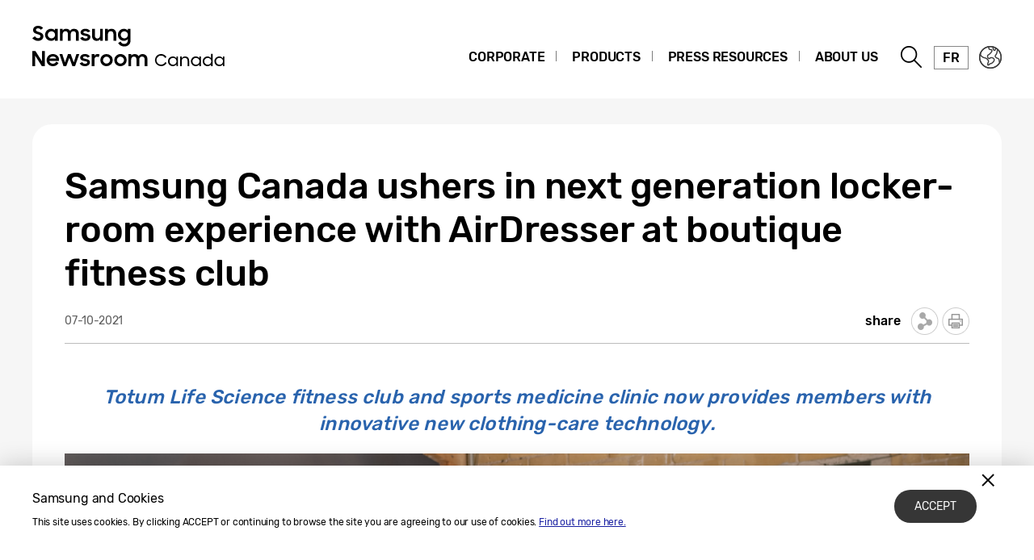

--- FILE ---
content_type: text/html; charset=UTF-8
request_url: https://news.samsung.com/ca/samsung-canada-ushers-in-next-generation-locker-room-experience-with-airdresser-at-boutique-fitness-club
body_size: 17510
content:
<!DOCTYPE html>
<html lang="en-CA">
<head>
    <meta name="viewport" content="width=device-width, initial-scale=1.0, maximum-scale=1.0, user-scalable=no" />
    <meta http-equiv="Content-Type" content="text/html; charset=utf-8" />
    <meta http-equiv="X-UA-Compatible" content="IE=edge">
    <meta name="format-detection" content="telephone=no" />

    <link rel="profile" href="http://gmpg.org/xfn/11">
    <link rel="stylesheet" type="text/css" href="https://news.samsung.com/ca/wp-content/themes/btr_newsroom/css/jquery-ui.css" />
    <link rel="stylesheet" href="https://news.samsung.com/ca/wp-content/themes/btr_newsroom/style.css?ver=1.1.3">
    <link rel="shortcut icon" type="image/x-icon" href="https://news.samsung.com/ca/favicon.ico" />
                <link rel="stylesheet" type="text/css" href="https://img.global.news.samsung.com/betree_content/betree_content.css" />
        <title>Samsung Canada ushers in next generation locker-room experience with AirDresser at boutique fitness club &#8211; Samsung Newsroom Canada</title>
<link rel='dns-prefetch' href='//s.w.org' />
		<script type="text/javascript">
			window._wpemojiSettings = {"baseUrl":"https:\/\/s.w.org\/images\/core\/emoji\/11\/72x72\/","ext":".png","svgUrl":"https:\/\/s.w.org\/images\/core\/emoji\/11\/svg\/","svgExt":".svg","source":{"concatemoji":"https:\/\/news.samsung.com\/ca\/wp-includes\/js\/wp-emoji-release.min.js?ver=4.9.28"}};
			!function(e,a,t){var n,r,o,i=a.createElement("canvas"),p=i.getContext&&i.getContext("2d");function s(e,t){var a=String.fromCharCode;p.clearRect(0,0,i.width,i.height),p.fillText(a.apply(this,e),0,0);e=i.toDataURL();return p.clearRect(0,0,i.width,i.height),p.fillText(a.apply(this,t),0,0),e===i.toDataURL()}function c(e){var t=a.createElement("script");t.src=e,t.defer=t.type="text/javascript",a.getElementsByTagName("head")[0].appendChild(t)}for(o=Array("flag","emoji"),t.supports={everything:!0,everythingExceptFlag:!0},r=0;r<o.length;r++)t.supports[o[r]]=function(e){if(!p||!p.fillText)return!1;switch(p.textBaseline="top",p.font="600 32px Arial",e){case"flag":return s([55356,56826,55356,56819],[55356,56826,8203,55356,56819])?!1:!s([55356,57332,56128,56423,56128,56418,56128,56421,56128,56430,56128,56423,56128,56447],[55356,57332,8203,56128,56423,8203,56128,56418,8203,56128,56421,8203,56128,56430,8203,56128,56423,8203,56128,56447]);case"emoji":return!s([55358,56760,9792,65039],[55358,56760,8203,9792,65039])}return!1}(o[r]),t.supports.everything=t.supports.everything&&t.supports[o[r]],"flag"!==o[r]&&(t.supports.everythingExceptFlag=t.supports.everythingExceptFlag&&t.supports[o[r]]);t.supports.everythingExceptFlag=t.supports.everythingExceptFlag&&!t.supports.flag,t.DOMReady=!1,t.readyCallback=function(){t.DOMReady=!0},t.supports.everything||(n=function(){t.readyCallback()},a.addEventListener?(a.addEventListener("DOMContentLoaded",n,!1),e.addEventListener("load",n,!1)):(e.attachEvent("onload",n),a.attachEvent("onreadystatechange",function(){"complete"===a.readyState&&t.readyCallback()})),(n=t.source||{}).concatemoji?c(n.concatemoji):n.wpemoji&&n.twemoji&&(c(n.twemoji),c(n.wpemoji)))}(window,document,window._wpemojiSettings);
		</script>
		<style type="text/css">
img.wp-smiley,
img.emoji {
	display: inline !important;
	border: none !important;
	box-shadow: none !important;
	height: 1em !important;
	width: 1em !important;
	margin: 0 .07em !important;
	vertical-align: -0.1em !important;
	background: none !important;
	padding: 0 !important;
}
</style>
<link rel='stylesheet' id='mb.miniAudioPlayer.css-css'  href='https://news.samsung.com/ca/wp-content/plugins/wp-miniaudioplayer/css/miniplayer.css?ver=1.8.10' type='text/css' media='screen' />
<link rel='stylesheet' id='btr-image-controller-css-css'  href='https://news.samsung.com/ca/wp-content/plugins/btr_image_controller/css/style_zoom.css?ver=1.0.0' type='text/css' media='all' />
<script type='text/javascript' src='https://news.samsung.com/ca/wp-includes/js/jquery/jquery.js?ver=1.12.4'></script>
<script type='text/javascript' src='https://news.samsung.com/ca/wp-includes/js/jquery/jquery-migrate.min.js?ver=1.4.1'></script>
<script type='text/javascript' src='https://news.samsung.com/ca/wp-content/plugins/wp-miniaudioplayer/js/jquery.mb.miniAudioPlayer.min.js?ver=1.8.10'></script>
<script type='text/javascript' src='https://news.samsung.com/ca/wp-content/plugins/wp-miniaudioplayer/js/map_overwrite_default_me.js?ver=1.8.10'></script>
<link rel='https://api.w.org/' href='https://news.samsung.com/ca/wp-json/' />
<link rel="canonical" href="https://news.samsung.com/ca/samsung-canada-ushers-in-next-generation-locker-room-experience-with-airdresser-at-boutique-fitness-club" />
<link rel='shortlink' href='https://bit.ly/3BpcGXA' />
<link rel="alternate" type="application/json+oembed" href="https://news.samsung.com/ca/wp-json/oembed/1.0/embed?url=https%3A%2F%2Fnews.samsung.com%2Fca%2Fsamsung-canada-ushers-in-next-generation-locker-room-experience-with-airdresser-at-boutique-fitness-club" />
<link rel="alternate" type="text/xml+oembed" href="https://news.samsung.com/ca/wp-json/oembed/1.0/embed?url=https%3A%2F%2Fnews.samsung.com%2Fca%2Fsamsung-canada-ushers-in-next-generation-locker-room-experience-with-airdresser-at-boutique-fitness-club&#038;format=xml" />

<!-- start miniAudioPlayer custom CSS -->

<style id="map_custom_css">
       

/* DO NOT REMOVE OR MODIFY */
/*{'skinName': 'mySkin', 'borderRadius': 5, 'main': 'rgb(255, 217, 102)', 'secondary': 'rgb(68, 68, 68)', 'playerPadding': 0}*/
/* END - DO NOT REMOVE OR MODIFY */
/*++++++++++++++++++++++++++++++++++++++++++++++++++
Copyright (c) 2001-2014. Matteo Bicocchi (Pupunzi);
http://pupunzi.com/mb.components/mb.miniAudioPlayer/demo/skinMaker.html

Skin name: mySkin
borderRadius: 5
background: rgb(255, 217, 102)
icons: rgb(68, 68, 68)
border: rgb(55, 55, 55)
borderLeft: rgb(255, 230, 153)
borderRight: rgb(255, 204, 51)
mute: rgba(68, 68, 68, 0.4)
download: rgba(255, 217, 102, 0.4)
downloadHover: rgb(255, 217, 102)
++++++++++++++++++++++++++++++++++++++++++++++++++*/

/* Older browser (IE8) - not supporting rgba() */
.mbMiniPlayer.mySkin .playerTable span{background-color:#ffd966}
.mbMiniPlayer.mySkin .playerTable span.map_play{border-left:1px solid #ffd966;}
.mbMiniPlayer.mySkin .playerTable span.map_volume{border-right:1px solid #ffd966;}
.mbMiniPlayer.mySkin .playerTable span.map_volume.mute{color: #444444;}
.mbMiniPlayer.mySkin .map_download{color: #444444;}
.mbMiniPlayer.mySkin .map_download:hover{color: #444444;}
.mbMiniPlayer.mySkin .playerTable span{color: #444444;}
.mbMiniPlayer.mySkin .playerTable {border: 1px solid #444444 !important;}

/*++++++++++++++++++++++++++++++++++++++++++++++++*/

.mbMiniPlayer.mySkin .playerTable{background-color:transparent; border-radius:5px !important;}
.mbMiniPlayer.mySkin .playerTable span{background-color:rgb(255, 217, 102); padding:3px !important; font-size: 20px;}
.mbMiniPlayer.mySkin .playerTable span.map_time{ font-size: 12px !important; width: 50px !important}
.mbMiniPlayer.mySkin .playerTable span.map_title{ padding:4px !important}
.mbMiniPlayer.mySkin .playerTable span.map_play{border-left:1px solid rgb(255, 204, 51); border-radius:0 4px 4px 0 !important;}
.mbMiniPlayer.mySkin .playerTable span.map_volume{padding-left:6px !important}
.mbMiniPlayer.mySkin .playerTable span.map_volume{border-right:1px solid rgb(255, 230, 153); border-radius:4px 0 0 4px !important;}
.mbMiniPlayer.mySkin .playerTable span.map_volume.mute{color: rgba(68, 68, 68, 0.4);}
.mbMiniPlayer.mySkin .map_download{color: rgba(255, 217, 102, 0.4);}
.mbMiniPlayer.mySkin .map_download:hover{color: rgb(255, 217, 102);}
.mbMiniPlayer.mySkin .playerTable span{color: rgb(68, 68, 68);text-shadow: none!important;}
.mbMiniPlayer.mySkin .playerTable span{color: rgb(68, 68, 68);}
.mbMiniPlayer.mySkin .playerTable {border: 1px solid rgb(55, 55, 55) !important;}
.mbMiniPlayer.mySkin .playerTable span.map_title{color: #000; text-shadow:none!important}
.mbMiniPlayer.mySkin .playerTable .jp-load-bar{background-color:rgba(255, 217, 102, 0.3);}
.mbMiniPlayer.mySkin .playerTable .jp-play-bar{background-color:#ffd966;}
.mbMiniPlayer.mySkin .playerTable span.map_volumeLevel a{background-color:rgb(94, 94, 94); height:80%!important }
.mbMiniPlayer.mySkin .playerTable span.map_volumeLevel a.sel{background-color:#444444;}
.mbMiniPlayer.mySkin  span.map_download{font-size:50px !important;}
/* Wordpress playlist select */
.map_pl_container .pl_item.sel{background-color:#ffd966 !important; color: #444444}
/*++++++++++++++++++++++++++++++++++++++++++++++++*/

</style>
	
<!-- end miniAudioPlayer custom CSS -->
	
    <meta property="og:title" content="Samsung Canada ushers in next generation locker-room experience with AirDresser at boutique fitness club" />
<meta property="og:image" content="https://img.global.news.samsung.com/ca/wp-content/uploads/2021/10/Screenshot-1082.png" />
<meta property="og:url" content="https://news.samsung.com/ca/samsung-canada-ushers-in-next-generation-locker-room-experience-with-airdresser-at-boutique-fitness-club" />
<meta property="og:description" content="Totum Life Science fitness club and sports medicine clinic now provides members with innovative new clothing-care technology. &nbsp; At Totum Life Science, a" />

<meta name="twitter:card" content="summary_large_image" />
<meta name="twitter:site" content="@SamsungNewsroom" />
<meta name="twitter:title" content="Samsung Canada ushers in next generation locker-room experience with AirDresser at boutique fitness club" />
<meta name="twitter:description" content="Totum Life Science fitness club and sports medicine clinic now provides members with innovative new clothing-care technology. &nbsp; At Totum Life Science, a" />
<meta name="twitter:image" content="https://img.global.news.samsung.com/ca/wp-content/uploads/2021/10/Screenshot-1082.png" />
<!-- Google tag (gtag.js) -->
<script async src="https://www.googletagmanager.com/gtag/js?id=G-31YEXHLWRZ"></script>
<script>
    window.dataLayer = window.dataLayer || [];
    function gtag(){dataLayer.push(arguments);}
    gtag('js', new Date());

    gtag('config', 'G-31YEXHLWRZ',{
        'cookie_expires': 31536000 ,  // 1 year
        'anonymize_ip': true
    });
</script>
<meta name="description" content="Totum Life Science fitness club and sports medicine clinic now provides members with innovative new clothing-care technology. &nbsp; At Totum Life Science, a" /></head>
<body>

<div id="wrapper">
    <div id="header">
        <div class="notice_banner">
            <div class="inner">
                <p class="notice">Samsung Newsroom's videos will no longer be supported on Internet Explorer. Please try a different type of <a href="https://www.youtube.com/supported_browsers" target="_blank">web browser</a>.</p>
                <button type="button" class="btn_notice_close">close</button>
            </div>
        </div>
        <div class="header_box">
            <div class="header_inner">
                <div class="header_wrap clearfix">
                                            <p class="logo"><a href="https://news.samsung.com/ca/">
                                <svg id="레이어_1" data-name="레이어 1" xmlns="http://www.w3.org/2000/svg" viewBox="0 0 260 64">
    <title>Samsung Newsroom Canada</title>
    <defs><style>.cls-1{fill:none;}</style></defs><rect class="cls-1" width="317" height="64"/><path d="M7.26,22.64A8.64,8.64,0,0,1,3,21.69a11.35,11.35,0,0,1-3-2.38l3.16-2.38a5,5,0,0,0,1.76,1.78,4.38,4.38,0,0,0,2.32.62,2.8,2.8,0,0,0,2.1-.74,2.34,2.34,0,0,0,.72-1.68,1.48,1.48,0,0,0-.33-1,3,3,0,0,0-.86-.68,6.81,6.81,0,0,0-1.24-.5l-1.44-.45c-.63-.2-1.26-.41-1.88-.64a6.21,6.21,0,0,1-1.7-.93,4.67,4.67,0,0,1-1.22-1.43A4.34,4.34,0,0,1,.92,9.17a4.48,4.48,0,0,1,.46-2A5,5,0,0,1,2.66,5.49a6.23,6.23,0,0,1,2-1.1A7.55,7.55,0,0,1,7.08,4a9.07,9.07,0,0,1,2,.2,8,8,0,0,1,1.65.56,7.41,7.41,0,0,1,1.38.85A11,11,0,0,1,13.32,6.7L10.47,8.92A3.79,3.79,0,0,0,7.11,7.08a2.85,2.85,0,0,0-1.94.59,1.91,1.91,0,0,0-.66,1.46,1.41,1.41,0,0,0,.3.92,2.79,2.79,0,0,0,.83.65,7.22,7.22,0,0,0,1.21.51l1.46.47c.62.2,1.26.43,1.89.68a7.41,7.41,0,0,1,1.74,1,5.05,5.05,0,0,1,1.26,1.49A4.49,4.49,0,0,1,13.68,17a5.24,5.24,0,0,1-.43,2.08A5.52,5.52,0,0,1,12,20.9a6.26,6.26,0,0,1-2,1.26A7.3,7.3,0,0,1,7.26,22.64Z"/><path d="M23.13,22.64a7.49,7.49,0,0,1-5-2,7.45,7.45,0,0,1-1.68-2.34,7.59,7.59,0,0,1-.64-3.16A7.62,7.62,0,0,1,16.42,12a7.08,7.08,0,0,1,4-3.81,7.9,7.9,0,0,1,2.74-.5,7,7,0,0,1,2.73.53A5.78,5.78,0,0,1,28,9.68v-2h3.44v14.9H28V20.5a5.52,5.52,0,0,1-2.09,1.57A6.64,6.64,0,0,1,23.13,22.64Zm.56-3.15a4.75,4.75,0,0,0,1.79-.34,4.09,4.09,0,0,0,1.4-.93,4.58,4.58,0,0,0,.93-1.39,4.2,4.2,0,0,0,.34-1.7,4.09,4.09,0,0,0-.34-1.67,4.42,4.42,0,0,0-.93-1.38,4.21,4.21,0,0,0-1.4-.92,4.83,4.83,0,0,0-3.56,0,4.47,4.47,0,0,0-1.44.91,4.07,4.07,0,0,0-.95,1.36,4.2,4.2,0,0,0-.35,1.7,4.25,4.25,0,0,0,.35,1.71,4.09,4.09,0,0,0,.95,1.39,4.49,4.49,0,0,0,1.44.92A4.73,4.73,0,0,0,23.69,19.49Z"/><path d="M34.14,7.72h3.41V9.64a5.17,5.17,0,0,1,1.8-1.43,5.56,5.56,0,0,1,2.46-.52,6.08,6.08,0,0,1,3,.66,4.76,4.76,0,0,1,1.88,1.87,5.69,5.69,0,0,1,2-1.84,5.89,5.89,0,0,1,2.87-.69,5.91,5.91,0,0,1,4.53,1.64,6.32,6.32,0,0,1,1.53,4.49v8.8H54.09V14.13a3.75,3.75,0,0,0-.82-2.53,3,3,0,0,0-2.42-.93,3.17,3.17,0,0,0-2.34.95,3.88,3.88,0,0,0-.95,2.86v8.14H44.07V14a3.57,3.57,0,0,0-.79-2.46,2.93,2.93,0,0,0-2.34-.9,3.23,3.23,0,0,0-2.41,1,4,4,0,0,0-1,2.91v8.07H34.14Z"/><path d="M65.8,22.64a8.32,8.32,0,0,1-4.1-.91,6.35,6.35,0,0,1-2.52-2.66l3.19-1.44a3.71,3.71,0,0,0,1.45,1.51,4.21,4.21,0,0,0,2.14.52,3,3,0,0,0,1.91-.51,1.52,1.52,0,0,0,.64-1.21.77.77,0,0,0-.3-.63,2.71,2.71,0,0,0-.76-.43,6.8,6.8,0,0,0-1.11-.3L65,16.31c-.65-.13-1.28-.28-1.9-.46a6.19,6.19,0,0,1-1.67-.74,4,4,0,0,1-1.2-1.21A3.56,3.56,0,0,1,59.79,12a3.42,3.42,0,0,1,.42-1.64A4.49,4.49,0,0,1,61.4,9a6,6,0,0,1,1.84-1,8,8,0,0,1,2.41-.35,7.6,7.6,0,0,1,3.73.83,6.25,6.25,0,0,1,2.36,2.26l-2.93,1.38A3.22,3.22,0,0,0,67.54,11a4,4,0,0,0-1.89-.44,2.9,2.9,0,0,0-1.81.47,1.32,1.32,0,0,0-.58,1.06c0,.47.29.81.86,1a19.81,19.81,0,0,0,2.55.65,16,16,0,0,1,1.85.45,6.63,6.63,0,0,1,1.69.75,4,4,0,0,1,1.24,1.21A3.47,3.47,0,0,1,71.92,18a3.84,3.84,0,0,1-.36,1.57,4.33,4.33,0,0,1-1.11,1.51,5.83,5.83,0,0,1-1.89,1.13A7.81,7.81,0,0,1,65.8,22.64Z"/><path d="M87.33,22.62H83.92V20.75a5,5,0,0,1-1.78,1.39,5.78,5.78,0,0,1-2.5.5A5.45,5.45,0,0,1,75.45,21a6.46,6.46,0,0,1-1.54-4.6V7.72H77.4V16a4.25,4.25,0,0,0,.77,2.68,2.87,2.87,0,0,0,2.41,1,3.1,3.1,0,0,0,2.37-1,4.16,4.16,0,0,0,.94-2.93v-8h3.44Z"/><path d="M90.09,7.72H93.5v2a5.54,5.54,0,0,1,1.87-1.5A5.83,5.83,0,0,1,98,7.69a5.69,5.69,0,0,1,4.34,1.65,6.38,6.38,0,0,1,1.57,4.6v8.68h-3.49V14.33a4,4,0,0,0-.84-2.68,3.16,3.16,0,0,0-2.53-1,3.35,3.35,0,0,0-2.48,1,4,4,0,0,0-1,2.94v8H90.09Z"/><path d="M118.21,20.35A5.49,5.49,0,0,1,116.12,22a6.29,6.29,0,0,1-2.78.61,7.29,7.29,0,0,1-2.66-.5,7.19,7.19,0,0,1-2.35-1.46,7.32,7.32,0,0,1-1.69-2.34,7.59,7.59,0,0,1-.63-3.16,7.62,7.62,0,0,1,.62-3.18,7.06,7.06,0,0,1,4-3.81,7.81,7.81,0,0,1,2.74-.5,6.32,6.32,0,0,1,2.72.58,5.75,5.75,0,0,1,2.06,1.55V7.72h3.44V22.05a8.44,8.44,0,0,1-.49,2.92,6.71,6.71,0,0,1-1.47,2.38,6.94,6.94,0,0,1-2.4,1.61,8.8,8.8,0,0,1-3.33.59,10.27,10.27,0,0,1-2.64-.32,8,8,0,0,1-2.12-.89A7.55,7.55,0,0,1,107.51,27a8.37,8.37,0,0,1-1.22-1.72l3-1.86a6.64,6.64,0,0,0,1.84,2.24,4.7,4.7,0,0,0,2.8.74,4.2,4.2,0,0,0,1.76-.36,4,4,0,0,0,1.34-.94,4.25,4.25,0,0,0,.84-1.37,4.79,4.79,0,0,0,.29-1.63Zm-4.31-.86a4.75,4.75,0,0,0,1.79-.34,4.09,4.09,0,0,0,1.4-.93,4.58,4.58,0,0,0,.93-1.39,4.2,4.2,0,0,0,.34-1.7,4.09,4.09,0,0,0-.34-1.67,4.42,4.42,0,0,0-.93-1.38,4.21,4.21,0,0,0-1.4-.92,4.75,4.75,0,0,0-1.79-.34,4.8,4.8,0,0,0-1.77.34,4.47,4.47,0,0,0-1.44.91,4.31,4.31,0,0,0,0,6.16,4.49,4.49,0,0,0,1.44.92A4.8,4.8,0,0,0,113.9,19.49Z"/><path d="M0,35.32H3.93L12,48V35.32h3.47V53.94h-3.7L3.47,40.86V53.94H0Z"/><path d="M25.56,54a8.53,8.53,0,0,1-3.21-.58,7.41,7.41,0,0,1-2.49-1.58,7.21,7.21,0,0,1-1.61-2.38,7.48,7.48,0,0,1-.57-2.91,7.31,7.31,0,0,1,.6-3,7.38,7.38,0,0,1,1.64-2.39,8.1,8.1,0,0,1,2.46-1.6A7.93,7.93,0,0,1,25.43,39a8.59,8.59,0,0,1,3.08.54,7,7,0,0,1,4.6,6.66v1.22H21A4.39,4.39,0,0,0,22.52,50a4.67,4.67,0,0,0,3,1,4.36,4.36,0,0,0,4.13-2.62l2.83,1.63a7.68,7.68,0,0,1-2.71,2.92A7.77,7.77,0,0,1,25.56,54ZM25.43,42a5.08,5.08,0,0,0-2.69.69,3.7,3.7,0,0,0-1.59,1.81h8.47a3.17,3.17,0,0,0-1.48-1.86A5.3,5.3,0,0,0,25.43,42Z"/><path d="M33.59,39h3.52l3.3,10.28L44.16,39h3.41l3.68,10.31L54.66,39h3.5L52.93,53.94H49.61L45.84,43.61,42,53.94H38.57Z"/><path d="M65.25,54a8.33,8.33,0,0,1-4.11-.92,6.29,6.29,0,0,1-2.52-2.66L61.81,49a3.77,3.77,0,0,0,1.45,1.51A4.24,4.24,0,0,0,65.4,51a3.05,3.05,0,0,0,1.92-.51A1.52,1.52,0,0,0,68,49.26a.8.8,0,0,0-.3-.64,2.7,2.7,0,0,0-.76-.42,6.8,6.8,0,0,0-1.11-.3l-1.33-.27c-.65-.13-1.28-.29-1.9-.46a6.2,6.2,0,0,1-1.67-.75,3.85,3.85,0,0,1-1.2-1.21,3.47,3.47,0,0,1-.46-1.86,3.42,3.42,0,0,1,.42-1.64,4.38,4.38,0,0,1,1.19-1.4,5.69,5.69,0,0,1,1.85-1,8.55,8.55,0,0,1,6.15.48,6.25,6.25,0,0,1,2.36,2.26l-2.94,1.38A3.22,3.22,0,0,0,67,42.29a4,4,0,0,0-1.89-.44,3,3,0,0,0-1.81.46,1.36,1.36,0,0,0-.59,1.07c0,.48.29.81.87,1a19.81,19.81,0,0,0,2.55.65,16,16,0,0,1,1.85.45,7.41,7.41,0,0,1,1.69.75,3.91,3.91,0,0,1,1.24,1.22,3.36,3.36,0,0,1,.47,1.86A4,4,0,0,1,71,50.89a4.6,4.6,0,0,1-1.11,1.51A6,6,0,0,1,68,53.53,7.83,7.83,0,0,1,65.25,54Z"/><path d="M73.49,39h3.42v2.22A3.85,3.85,0,0,1,80.73,39a5.48,5.48,0,0,1,1.47.18,5.1,5.1,0,0,1,1.16.46l-1.3,3.26a3.74,3.74,0,0,0-.85-.42A3.8,3.8,0,0,0,80,42.34a2.93,2.93,0,0,0-2.28.85A4.08,4.08,0,0,0,76.93,46v8H73.49Z"/><path d="M91.86,54a7.9,7.9,0,0,1-3-.58,7.58,7.58,0,0,1-2.46-1.6,7.45,7.45,0,0,1-1.64-2.38,7.43,7.43,0,0,1,0-5.85,7.49,7.49,0,0,1,1.64-2.39,7.75,7.75,0,0,1,2.46-1.6,8.09,8.09,0,0,1,3-.58,7.81,7.81,0,0,1,5.47,2.18A7.55,7.55,0,0,1,99,43.56a7.43,7.43,0,0,1,0,5.85,7.5,7.5,0,0,1-1.66,2.38A7.81,7.81,0,0,1,91.86,54Zm0-3.24a4.37,4.37,0,0,0,3.08-1.25,4.1,4.1,0,0,0,.92-1.35,4.14,4.14,0,0,0,.33-1.64,4.2,4.2,0,0,0-.33-1.66,4.1,4.1,0,0,0-.92-1.35,4.45,4.45,0,0,0-4.8-.91,4.15,4.15,0,0,0-1.38.91,4.21,4.21,0,0,0-1.24,3,4.14,4.14,0,0,0,.33,1.64,4.23,4.23,0,0,0,.91,1.35,4,4,0,0,0,1.38.91A4.29,4.29,0,0,0,91.86,50.73Z"/><path d="M109.1,54a7.81,7.81,0,0,1-3-.58,7.37,7.37,0,0,1-2.46-1.6A7.47,7.47,0,0,1,102,49.41a7.43,7.43,0,0,1,0-5.85,7.54,7.54,0,0,1,4.11-4,8,8,0,0,1,3-.58,7.91,7.91,0,0,1,3,.58,7.75,7.75,0,0,1,2.46,1.6,7.39,7.39,0,0,1,1.66,2.39,7.43,7.43,0,0,1,0,5.85,7.35,7.35,0,0,1-1.66,2.38,7.58,7.58,0,0,1-2.46,1.6A7.72,7.72,0,0,1,109.1,54Zm0-3.24a4.25,4.25,0,0,0,1.71-.34,4.2,4.2,0,0,0,1.38-.91,4.25,4.25,0,0,0,.92-1.35,4.14,4.14,0,0,0,.33-1.64,4.2,4.2,0,0,0-.33-1.66,4.25,4.25,0,0,0-.92-1.35,4.36,4.36,0,0,0-1.38-.91,4.42,4.42,0,0,0-1.71-.34,4.47,4.47,0,0,0-1.72.34,4.15,4.15,0,0,0-1.38.91,4.2,4.2,0,0,0-.9,1.35,4,4,0,0,0-.34,1.66,4,4,0,0,0,.34,1.64,4.2,4.2,0,0,0,.9,1.35,4,4,0,0,0,1.38.91A4.29,4.29,0,0,0,109.1,50.73Z"/><path d="M119,39h3.42V41a5.17,5.17,0,0,1,1.8-1.43,5.56,5.56,0,0,1,2.46-.53,6.15,6.15,0,0,1,3,.67,4.7,4.7,0,0,1,1.88,1.87,5.6,5.6,0,0,1,2-1.84,6.74,6.74,0,0,1,7.41,1,6.28,6.28,0,0,1,1.54,4.49v8.81H139v-8.5a3.75,3.75,0,0,0-.82-2.53,3.06,3.06,0,0,0-2.42-.93,3.19,3.19,0,0,0-2.35,1,3.88,3.88,0,0,0-1,2.86v8.15h-3.49v-8.6a3.57,3.57,0,0,0-.79-2.46,3,3,0,0,0-2.35-.9,3.23,3.23,0,0,0-2.41,1,4,4,0,0,0-1,2.92v8.07H119Z"/><path d="M159.52,54a7.74,7.74,0,0,1-5.48-2.2,7.5,7.5,0,0,1-1.62-2.38,7.65,7.65,0,0,1,0-5.89A7.7,7.7,0,0,1,159.52,39a7.23,7.23,0,0,1,2,.28,8.19,8.19,0,0,1,1.82.78,7.92,7.92,0,0,1,1.56,1.22,7,7,0,0,1,1.19,1.57l-1.74,1a5.64,5.64,0,0,0-2-2.15,5.26,5.26,0,0,0-2.91-.81,5.58,5.58,0,0,0-2.25.44,5.45,5.45,0,0,0-3,3,5.44,5.44,0,0,0-.43,2.18,5.38,5.38,0,0,0,.43,2.16,5.45,5.45,0,0,0,1.18,1.76,5.54,5.54,0,0,0,1.8,1.19,5.7,5.7,0,0,0,2.24.44,5.56,5.56,0,0,0,3.08-.83,5.69,5.69,0,0,0,2-2.18l1.78.9a8.05,8.05,0,0,1-1.19,1.65,7.5,7.5,0,0,1-1.57,1.29,7.64,7.64,0,0,1-1.89.83A8.07,8.07,0,0,1,159.52,54Z"/><path d="M174,54a6.33,6.33,0,0,1-2.37-.46,6,6,0,0,1-1.94-1.25,5.7,5.7,0,0,1-1.31-1.91,6.25,6.25,0,0,1,0-4.78,5.73,5.73,0,0,1,1.3-1.91,5.91,5.91,0,0,1,1.94-1.26,6.36,6.36,0,0,1,2.39-.46,5.57,5.57,0,0,1,2.48.61,4.86,4.86,0,0,1,1.92,1.7V42h1.93v12h-1.93V51.7a4.73,4.73,0,0,1-1.93,1.66A5.7,5.7,0,0,1,174,54Zm.18-1.81a4.43,4.43,0,0,0,1.72-.33,4.54,4.54,0,0,0,1.39-.89,4.38,4.38,0,0,0,.92-1.34,4.2,4.2,0,0,0,.33-1.66,4.11,4.11,0,0,0-.33-1.64,4.5,4.5,0,0,0-.92-1.34,4.38,4.38,0,0,0-1.39-.9,4.43,4.43,0,0,0-1.72-.33,4.35,4.35,0,0,0-1.69.33,4.4,4.4,0,0,0-1.37.9,4.16,4.16,0,0,0-.92,1.34,4,4,0,0,0-.34,1.64,4.18,4.18,0,0,0,1.26,3,4.56,4.56,0,0,0,1.37.89A4.35,4.35,0,0,0,174.22,52.14Z"/><path d="M183.11,42H185V44.1a4.64,4.64,0,0,1,4.05-2.18,5.75,5.75,0,0,1,2.12.37,4.33,4.33,0,0,1,1.61,1.05,4.86,4.86,0,0,1,1,1.68,6.48,6.48,0,0,1,.36,2.23v6.67h-2V47.35a3.88,3.88,0,0,0-.88-2.68,3.29,3.29,0,0,0-2.62-1,3.67,3.67,0,0,0-1.45.28,3.34,3.34,0,0,0-1.17.78,3.59,3.59,0,0,0-.77,1.19,4.1,4.1,0,0,0-.27,1.51v6.49h-1.95Z"/><path d="M202.4,54a6.24,6.24,0,0,1-2.36-.46,6,6,0,0,1-1.95-1.25,5.94,5.94,0,0,1-1.79-4.3,6.07,6.07,0,0,1,.47-2.39A5.84,5.84,0,0,1,200,42.38a6.27,6.27,0,0,1,2.38-.46,5.54,5.54,0,0,1,2.48.61,4.79,4.79,0,0,1,1.92,1.7V42h1.93v12H206.8V51.7a4.67,4.67,0,0,1-1.93,1.66A5.67,5.67,0,0,1,202.4,54Zm.19-1.81a4.45,4.45,0,0,0,3.1-1.22,4.18,4.18,0,0,0,1.26-3,4.11,4.11,0,0,0-.34-1.64,4.21,4.21,0,0,0-2.3-2.24,4.5,4.5,0,0,0-1.72-.33,4.28,4.28,0,0,0-1.69.33,4.21,4.21,0,0,0-2.3,2.24,4.11,4.11,0,0,0-.34,1.64,4.18,4.18,0,0,0,1.26,3,4.49,4.49,0,0,0,1.38.89A4.28,4.28,0,0,0,202.59,52.14Z"/><path d="M217,54a6.24,6.24,0,0,1-2.36-.46,6,6,0,0,1-2-1.25,5.94,5.94,0,0,1-1.79-4.3,6.07,6.07,0,0,1,.47-2.39,5.84,5.84,0,0,1,3.25-3.17,6.27,6.27,0,0,1,2.38-.46,5.5,5.5,0,0,1,2.46.6,4.7,4.7,0,0,1,1.92,1.69V38.77h1.93V53.92h-1.91V51.7a4.67,4.67,0,0,1-1.93,1.66A5.67,5.67,0,0,1,217,54Zm.19-1.81a4.45,4.45,0,0,0,3.1-1.22,4.21,4.21,0,0,0,.92-1.34,4,4,0,0,0,.34-1.66,4,4,0,0,0-.34-1.64,4.21,4.21,0,0,0-2.3-2.24,4.5,4.5,0,0,0-1.72-.33,4.28,4.28,0,0,0-1.69.33,4.21,4.21,0,0,0-2.3,2.24,4.11,4.11,0,0,0-.33,1.64,4.12,4.12,0,0,0,1.25,3,4.49,4.49,0,0,0,1.38.89A4.28,4.28,0,0,0,217.17,52.14Z"/><path d="M231.54,54a6.24,6.24,0,0,1-2.36-.46,6,6,0,0,1-2-1.25,5.94,5.94,0,0,1-1.79-4.3,6.07,6.07,0,0,1,.47-2.39,5.84,5.84,0,0,1,3.25-3.17,6.31,6.31,0,0,1,2.38-.46,5.54,5.54,0,0,1,2.48.61,4.82,4.82,0,0,1,1.93,1.7V42h1.92v12H236V51.7A4.76,4.76,0,0,1,234,53.36,5.64,5.64,0,0,1,231.54,54Zm.19-1.81a4.45,4.45,0,0,0,3.1-1.22,4.18,4.18,0,0,0,1.26-3,4,4,0,0,0-.34-1.64,4.16,4.16,0,0,0-.92-1.34,4.34,4.34,0,0,0-1.38-.9,4.5,4.5,0,0,0-1.72-.33A4.28,4.28,0,0,0,230,44a4.34,4.34,0,0,0-1.38.9,4.5,4.5,0,0,0-.92,1.34,4.11,4.11,0,0,0-.33,1.64,4.2,4.2,0,0,0,.33,1.66,4.38,4.38,0,0,0,.92,1.34,4.49,4.49,0,0,0,1.38.89A4.28,4.28,0,0,0,231.73,52.14Z"/>
</svg>                            </a></p>
                                        <a class="skip_nav transparent" href="#content_wrap">skip to content</a>

                    <div class="gnb_wrap clearfix">
                        <!-- gnb -->
                        <div id="gnb" class="clearfix view_web">
                            <nav class="nav">
                                <ul id="menu-top_menu" class="main-menu"><li id="menu-item-27" class="menu-item menu-item-type-taxonomy menu-item-object-category menu-item-has-children menu-item-27"><a href="https://news.samsung.com/ca/category/corporate">Corporate</a>
<ul class="sub-menu">
	<li id="menu-item-31" class="menu-item menu-item-type-taxonomy menu-item-object-category menu-item-31"><a href="https://news.samsung.com/ca/category/corporate/people-culture">People &#038; Culture</a></li>
	<li id="menu-item-28" class="menu-item menu-item-type-taxonomy menu-item-object-category menu-item-28"><a href="https://news.samsung.com/ca/category/corporate/citizenship">Citizenship</a></li>
	<li id="menu-item-32" class="menu-item menu-item-type-taxonomy menu-item-object-category menu-item-32"><a href="https://news.samsung.com/ca/category/corporate/technology">Technology</a></li>
	<li id="menu-item-29" class="menu-item menu-item-type-taxonomy menu-item-object-category menu-item-29"><a href="https://news.samsung.com/ca/category/corporate/design">Design</a></li>
</ul>
</li>
<li id="menu-item-41" class="menu-item menu-item-type-taxonomy menu-item-object-category current-post-ancestor menu-item-has-children menu-item-41"><a href="https://news.samsung.com/ca/category/products">Products</a>
<ul class="sub-menu">
	<li id="menu-item-45" class="menu-item menu-item-type-taxonomy menu-item-object-category menu-item-45"><a href="https://news.samsung.com/ca/category/products/mobile">Mobile</a></li>
	<li id="menu-item-48" class="menu-item menu-item-type-taxonomy menu-item-object-category menu-item-48"><a href="https://news.samsung.com/ca/category/products/tv-audio">TV &#038; Audio</a></li>
	<li id="menu-item-44" class="menu-item menu-item-type-taxonomy menu-item-object-category current-post-ancestor current-menu-parent current-post-parent menu-item-44"><a href="https://news.samsung.com/ca/category/products/home-appliances">Home Appliances</a></li>
	<li id="menu-item-43" class="menu-item menu-item-type-taxonomy menu-item-object-category menu-item-43"><a href="https://news.samsung.com/ca/category/products/camera-computing">Camera &#038; Computing</a></li>
	<li id="menu-item-42" class="menu-item menu-item-type-taxonomy menu-item-object-category menu-item-42"><a href="https://news.samsung.com/ca/category/products/b2b">B2B Display</a></li>
	<li id="menu-item-7540" class="menu-item menu-item-type-taxonomy menu-item-object-category menu-item-7540"><a href="https://news.samsung.com/ca/category/products/network-solutions">Network Solutions</a></li>
</ul>
</li>
<li id="menu-item-33" class="menu-item menu-item-type-taxonomy menu-item-object-category menu-item-has-children menu-item-33"><a href="https://news.samsung.com/ca/category/press-resources">Press Resources</a>
<ul class="sub-menu">
	<li id="menu-item-39" class="menu-item menu-item-type-taxonomy menu-item-object-category menu-item-39"><a href="https://news.samsung.com/ca/category/press-resources/press-release">Press Release</a></li>
	<li id="menu-item-35" class="menu-item menu-item-type-taxonomy menu-item-object-category menu-item-has-children menu-item-35"><a href="https://news.samsung.com/ca/category/press-resources/issues-facts">Issues &#038; Facts</a>
	<ul class="sub-menu">
		<li id="menu-item-37" class="menu-item menu-item-type-taxonomy menu-item-object-category menu-item-37"><a href="https://news.samsung.com/ca/category/press-resources/issues-facts/statements">Statements</a></li>
	</ul>
</li>
	<li id="menu-item-38" class="menu-item menu-item-type-taxonomy menu-item-object-category menu-item-38"><a href="https://news.samsung.com/ca/category/press-resources/photo">Photo &#038; Video</a></li>
</ul>
</li>
<li id="menu-item-52" class="menu-item menu-item-type-custom menu-item-object-custom menu-item-has-children menu-item-52"><a href="https://news.samsung.com/ca/overview">About Us</a>
<ul class="sub-menu">
	<li id="menu-item-54" class="menu-item menu-item-type-post_type menu-item-object-page menu-item-54"><a href="https://news.samsung.com/ca/overview">Overview</a></li>
</ul>
</li>
</ul>                            </nav>
                        </div> <!-- // .gnb -->

                        <div class="btn_header_group clearfix">
                            <button class="btn_gnb_open">Menu open</button>
                            <button class="btn_search">Search open</button>
                            <a href="https://news.samsung.com/ca_fr/" class="btn_cg_lang">
                                <span>FR</span>
                            </a>
                            <a class="btn_nation" href="https://news.samsung.com/ca/select-newsroom" >Nation choice page link</a>
                        </div>
                    </div><!--// .gnb_wrap-->
                </div><!--// .header_wrap-->
            </div> <!-- // .header_inner -->

                   <!-- Search -->
            <div class="top_search">
                <div class="top_search_inner">
                    <button type="button" class="btn_srch_close">Search close</button>
                    <form role="search" method="get" id="searchform" name="searchform" action="https://news.samsung.com/ca/sp">
                        <fieldset>
                            <div class="srh_box">
                                <label for="query">Search</label>
                                <input type="text" id="query" placeholder="Search" value="" name="kw" />
                                <input type="hidden" id="rd" name="rd" value="1" />
                                <input type="hidden" id="st" name="st" value="d" />
                                <input type="hidden" id="ct" name="ct" value="all" />
                                <button type="submit" onclick="javascript:searchSubmit();" class="btn_search btn_ro">Search</button>
                            </div>
                            <div class="srh_result">
    <ul>
<li><a href="https://news.samsung.com/ca/sp/?kw=Galaxy+S25"><strong>Galaxy S25</strong></a></li><li><a href="https://news.samsung.com/ca/sp/?kw=Galaxy+Ring"><strong>Galaxy Ring</strong></a></li><li><a href="https://news.samsung.com/ca/sp/?kw=Galaxy+Tab+S10%2B"><strong>Galaxy Tab S10+</strong></a></li><li><a href="https://news.samsung.com/ca/sp/?kw=ViewFinity+S8"><strong>ViewFinity S8</strong></a></li><li><a href="https://news.samsung.com/ca/sp/?kw=Odyssey+3D"><strong>Odyssey 3D</strong></a></li>    </ul>
</div>
                        </fieldset>
                    </form>
                    <button type="button" class="open_search_option">Advanced Search</button>
                    <div class="search_option_select_wrap">
                        <div class="search_option_list search_option1">
                            <button type="button" class="select_btn">Day</button>
                            <ul>
                                <li class="option0"><button type="button">Day</button></li>
                                <li class="option1"><button type="button">Any time</button></li>
                                <li class="option2"><button type="button">Past week</button></li>
                                <li class="option3"><button type="button">Past month</button></li>
                                <li class="option4"><button type="button">Past year</button></li>
                                <li class="option5 custom"><button type="button">Custom range</button></li>
                            </ul>
                        </div>
                        <div class="search_option_list search_option2">
                            <button type="button" class="select_btn">Sort by</button>
                            <ul>
                                <li class="option0"><button type="button">Sort by</button></li>
                                <li class="option1"><button type="button">Recent</button></li>
                                <li class="option3"><button type="button">Popular</button></li>
                            </ul>
                        </div>
                        <div class="search_option_list search_option3">
                            <button type="button" class="select_btn">Content Type</button>
                            <ul>
                                <li class="option0"><button type="button">Content Type</button></li>
                                <li class="option1"><button type="button">All</button></li>
                                <li class="option3"><button type="button">Article</button></li>
                                <li class="option2"><button type="button">Press Release</button></li>
                            </ul>
                        </div>
                    </div>

                    <!-- calendar -->
                    <div class="search_dimm"></div>
                    <div class="srch_date">
                        <div class="wrap clearfix">
                            <div class="dates date_start date_show">
                                <div></div>
                                <input type="text" />
                            </div>
                            <span class="bar"></span>
                            <div class="dates date_end">
                                <div></div>
                                <input type="text" />
                            </div>
                        </div>
                        <div class="btns">
                            <button type="button" class="btn_ok btn_ro">OK</button>
                            <button type="button" class="btn_cancel btn_ro">Cancel</button>
                        </div>
                    </div>
                </div><!-- // .top_search_inner -->
            </div><!-- //.top_search -->

            <div class="cookie_info hide">
                <div class="inner clearfix">
                    <div class="table">
                        <div class="cookie_text">
                            <p class="cookie_title">Samsung and Cookies</p>
                            <p>
                                This site uses cookies. By clicking ACCEPT or continuing to browse the site you are agreeing to our use of cookies. <a href="https://www.samsung.com/ca/info/privacy/" target="_blank" title="New window opens">Find out more here.</a>
                            </p>
                        </div>
                        <div class="btn_wrap">
                            <button id="akkoord_btn" class="btn_accept">ACCEPT</button>
                        </div>
                    </div><!--//.table-->
                    <button class="btn_close"></button>
                </div><!--//.inner-->
            </div><!--//.cookie_info-->
        </div><!-- //.header_box -->
    </div> <!-- header -->

    <div id="content_wrap">
        <div id="container">
            <div id="content" class="single">
                <div class="content_view">
                    <h1 class="title">Samsung Canada ushers in next generation locker-room experience with AirDresser at boutique fitness club</h1>                    <div class="top_area clearfix">
                        <div class="meta">
                            <span>07-10-2021</span>                        </div>

                        <div class="etc">
                            
                            <div class="share_wrap">
                                <span class="label">share</span>
                                <a href="javascript:;" class="btn_share">Share open/close</a>
                                <button class="btn_print">Print</button>
                            </div>
                        </div>

                    </div>
                    <!-- //.top_area -->

                    <a href="javascript:;" class="btn_share_open">Share open/close</a>
                    <div class="sns_box clearfix">
                        <div class="sns_box_inner">
                            <ul>
                                <li>
                                    <a href="https://twitter.com/intent/tweet?text=Samsung+Canada+ushers+in+next+generation+locker-room+experience+with+AirDresser+at+boutique+fitness+club&amp;url=https%3A%2F%2Fbit.ly%2F3BpcGXA" target="_blank" title="X">X
                                        <div class="svg_icon">
                                            <img src="https://img.global.news.samsung.com/image/icon_svg/ico_twitter_wh.svg" alt="X" data-name="https://img.global.news.samsung.com/image/icon_svg/ico_twitter" />
                                        </div>
                                    </a>
                                </li>
                                <li><a href="https://www.facebook.com/sharer.php?u=https%3A%2F%2Fbit.ly%2F3BpcGXA" target="_blank" title="Facebook">Facebook
                                        <div class="svg_icon">
                                            <img src="https://img.global.news.samsung.com/image/icon_svg/ico_facebook_wh.svg" alt="Facebook" data-name="https://img.global.news.samsung.com/image/icon_svg/ico_facebook" />
                                        </div>
                                    </a>
                                </li>
                                <li><a href="https://www.linkedin.com/shareArticle?mini=true&amp;url=https%3A%2F%2Fbit.ly%2F3BpcGXA" target="_blank" title="LinkedIn">LinkedIn
                                        <div class="svg_icon">
                                            <img src="https://img.global.news.samsung.com/image/icon_svg/ico_linkedin_wh.svg" alt="LinkedIn" data-name="https://img.global.news.samsung.com/image/icon_svg/ico_linkedin" />
                                        </div>
                                    </a>
                                </li>
                                <li><a href="https://www.tumblr.com/share?v=3&amp;u=https%3A%2F%2Fbit.ly%2F3BpcGXA" target="_blank" title="tumblr">tumblr
                                        <div class="svg_icon">
                                            <img src="https://img.global.news.samsung.com/image/icon_svg/ico_tumblr_wh.svg" alt="tumblr" data-name="https://img.global.news.samsung.com/image/icon_svg/ico_tumblr" />
                                        </div>
                                    </a>
                                </li>
                                <li class="share_wa"><a href="https://api.whatsapp.com/send?text=Samsung+Canada+ushers+in+next+generation+locker-room+experience+with+AirDresser+at+boutique+fitness+club - https%3A%2F%2Fbit.ly%2F3BpcGXA" target="_blank" class="sns_wa" title="WhatsApp">WhatsApp
                                        <div class="svg_icon">
                                            <img src="https://img.global.news.samsung.com/image/icon_svg/ico_whatsapp_wh.svg" alt="WhatsApp" data-name="https://img.global.news.samsung.com/image/icon_svg/ico_whatsapp" />
                                        </div>
                                    </a>
                                </li>
                                <li><a href="mailto:?subject=Samsung Canada ushers in next generation locker-room experience with AirDresser at boutique fitness club&body=https%3A%2F%2Fbit.ly%2F3BpcGXA" title="E-mail">Mail
                                        <div class="svg_icon">
                                            <img src="https://img.global.news.samsung.com/image/icon_svg/ico_mail_wh.svg" alt="Mail" data-name="https://img.global.news.samsung.com/image/icon_svg/ico_mail" />
                                        </div>
                                    </a>
                                </li>
                            </ul>
                            <div class="http">
                                <input type="text" class="input_copy" id="input_copy1" value="https://bit.ly/3BpcGXA" readonly />
                                <button type="button" class="btn_copy" data-clipboard-target="#input_copy1">URL copy</button>
                                <div class="mo_url_copy">
                                    <div class="input_copy">
                                        <span class="url_copied">URL Copied.</span>
                                        <input type="text" class="input_url_copy" id="input_copy2" value="https://bit.ly/3BpcGXA" readonly />
                                    </div>
                                    <button type="button" class="btn_copy" data-clipboard-target="#input_copy2"></button>
                                </div>
                            </div>
                            <button type="button" class="btn_sns_close">Layer close</button>
                        </div>
                    </div>

                    <div class="text_cont">
                        
                        <h3 style="text-align: center;"><em>Totum Life Science fitness club and sports medicine clinic now provides members with innovative new clothing-care technology.</em></h3>
<p><img class="aligncenter wp-image-4921 size-large" src="https://img.global.news.samsung.com/ca/wp-content/uploads/2021/10/Screenshot-1082-1024x672.png" alt="" width="1024" height="672" srcset="https://img.global.news.samsung.com/ca/wp-content/uploads/2021/10/Screenshot-1082-1024x672.png 1024w, https://img.global.news.samsung.com/ca/wp-content/uploads/2021/10/Screenshot-1082-858x563.png 858w, https://img.global.news.samsung.com/ca/wp-content/uploads/2021/10/Screenshot-1082-768x504.png 768w" sizes="(max-width: 1024px) 100vw, 1024px" /></p>
<p>&nbsp;</p>
<p>At <strong><a href="https://www.totum.ca/">Totum Life Science</a></strong>, a unique and research-backed approach to fitness has long been the centre of its business model. After more than 20 years in the industry and an expansion to five Toronto locations, Totum co-founders Tim and Stacy Irvine are still striving for ways to take their gyms to the next level of client wellness, from gym floor to locker room.</p>
<p>&nbsp;</p>
<p>To help further elevate the member experience, Samsung Canada identified an opportunity to provide Totum with its new <strong><a href="https://shop.samsung.com/ca/Products/Appliances/AirDresser-with-Steam-Refresh-%26-Sanitize-Cycle/p/DF60R8200DG/A1">AirDresser</a></strong>, a revolutionary steam-cleaning closet that provides users with effective and efficient care of even their most delicate garments, including the ability to sanitize clothes.</p>
<p>&nbsp;</p>
<p>With the gym situated in the heart of Toronto’s King West neighbourhood, the AirDresser provides a unique experience for members of Totum, many of whom live and work in the surrounding area. With “Air Hangers” releasing powerful steam and air throughout the unit, members can ensure their casual wear stays pressed and wrinkle-free as they head out for lunch or back to the office following a workout, group fitness class, physiotherapy appointment or personal training session.</p>
<p>&nbsp;</p>
<p>The AirDresser also provides users with an innovative new solution to sanitize sweaty gym gear. With the “Sanitize Cycle,” the AirDresser uses JetSteam technology to remove 99 per cent of bacteria, dust mites<a href="#_ftn1" name="_ftnref1"><span>[1]</span></a> and odours<a href="#_ftn2" name="_ftnref2"><span>[2]</span></a> from members’ gear, so they can be confident their gear is sanitized and ready for their next visit. For members who want to keep their gym shoes smelling fresh, the AirDresser features a built-in Fresh Finish compartment<a href="#_ftn3" name="_ftnref3"><span>[3]</span></a>, allowing users to insert a scented dryer sheet of their choice to freshen up items and reduce static cling.</p>
<p>&nbsp;</p>
<p><img class="aligncenter wp-image-4922 size-full" src="https://img.global.news.samsung.com/ca/wp-content/uploads/2021/10/Screenshot-1083.png" alt="" width="773" height="1170" srcset="https://img.global.news.samsung.com/ca/wp-content/uploads/2021/10/Screenshot-1083.png 773w, https://img.global.news.samsung.com/ca/wp-content/uploads/2021/10/Screenshot-1083-372x563.png 372w, https://img.global.news.samsung.com/ca/wp-content/uploads/2021/10/Screenshot-1083-768x1162.png 768w, https://img.global.news.samsung.com/ca/wp-content/uploads/2021/10/Screenshot-1083-677x1024.png 677w" sizes="(max-width: 773px) 100vw, 773px" /></p>
<p>&nbsp;</p>
<p>“As a cutting-edge fitness facility, Totum has long invested in gym-floor equipment to enhance members’ fitness experience. To extend that elevated experience beyond the workout itself, Samsung recognized an opportunity to provide Totum members with top-quality clothing care,” said<strong> Pat Bugos, VP/Head of Consumer Electronics, Samsung Electronics Canada</strong>. “With the AirDresser, members can utilize its innovative features to ensure their gym clothes are sanitized and ready for their next session.”</p>
<p>&nbsp;</p>
<p>To help members choose from the many cleaning options available on the AirDresser, Totum management can pair the unit with the Samsung SmartThings app<a href="#_ftn4" name="_ftnref4"><span>[4]</span></a>, which features a “Care Recipe” section to recommend cycles according to clothing and fabric types. Management can also ensure the unit is running smoothly through the app with the “Home Care” feature, which notifies users when the unit is due for cleaning. The cleaning itself is automatic through innovative Self Clean Technology.</p>
<p>&nbsp;</p>
<p><img class="aligncenter wp-image-4923 size-full" src="https://img.global.news.samsung.com/ca/wp-content/uploads/2021/10/Screenshot-1084.png" alt="" width="780" height="1160" srcset="https://img.global.news.samsung.com/ca/wp-content/uploads/2021/10/Screenshot-1084.png 780w, https://img.global.news.samsung.com/ca/wp-content/uploads/2021/10/Screenshot-1084-379x563.png 379w, https://img.global.news.samsung.com/ca/wp-content/uploads/2021/10/Screenshot-1084-768x1142.png 768w, https://img.global.news.samsung.com/ca/wp-content/uploads/2021/10/Screenshot-1084-689x1024.png 689w" sizes="(max-width: 780px) 100vw, 780px" /></p>
<p>&nbsp;</p>
<p>“At Totum, we aim to bring our members an elevated fitness experience based on their needs and expectations of a boutique gym. Since we added the AirDresser, our club doesn’t just feel elevated, it feels like a new era of wellness. The future is now,” <strong>said Tim Irvine, President at Totum Life Science. </strong>“The AirDresser’s sanitize function in particular has been a hit with guests looking to clean gear after a session. At a time when so many Canadians are refocusing their priorities around personal health and wellness, we as a business need to keep upping the ante, and Samsung has helped us do that.”</p>
<p>&nbsp;</p>
<p>The AirDresser brings comprehensive clothing care out of the home and into a new environment, without the need for traditional washers and dryers, and provides members at Totum with a unique locker-room experience.</p>
<p>&nbsp;</p>
<p><img class="aligncenter wp-image-4924 size-large" src="https://img.global.news.samsung.com/ca/wp-content/uploads/2021/10/Screenshot-1085-1024x681.png" alt="" width="1024" height="681" srcset="https://img.global.news.samsung.com/ca/wp-content/uploads/2021/10/Screenshot-1085-1024x681.png 1024w, https://img.global.news.samsung.com/ca/wp-content/uploads/2021/10/Screenshot-1085-847x563.png 847w, https://img.global.news.samsung.com/ca/wp-content/uploads/2021/10/Screenshot-1085-768x511.png 768w" sizes="(max-width: 1024px) 100vw, 1024px" /></p>
<p>&nbsp;</p>
<p><em>For more information on the Samsung AirDresser, please visit <a href="https://www.samsung.com/ca/laundry/airdresser/airdresser-df60r8200dg-df60r8200dg-a1/">Samsung.com</a></em></p>
<p>&nbsp;</p>
<p>&#8212;</p>
<h6><strong><a href="#_ftnref1" name="_ftn1">[1]</a> <em>Based on Intertek report RT18E-S0009_R1 dated Aug 29, 2018, using the Sanitize cycle eliminates 99.9% of E. coli and S. aureus bacteria. Based on Intertek report 180800039SEL-001 dated Aug 24, 2018, using Sanitize cycle eliminates 99% of house dust mites.</em></strong></h6>
<h6><strong><a href="#_ftnref2" name="_ftn2">[2]</a> <em>Based on Intertek report RT19E-S0029 dated Dec 30, 2018, using Normal cycle eliminates 99% of isovaleric acid, 4-ethenylpyridine, valeraldehyde, and tetrachloroethylene</em><em>.</em></strong></h6>
<h6><strong><a href="#_ftnref3" name="_ftn3"><em>[3]</em></a><em> Dryer Sheets sold separately. Scent strength may differ based on dryer sheet used. Scent may remain inside AirDresser after cycle is complete. Discard dryer sheets after each cycle to prevent mold growth</em></strong></h6>
<h6><strong><a href="#_ftnref4" name="_ftn4">[4]</a>  <em>SmartThings not compatible with some tablets and other select devices.</em> <em>Available on Android and iOS devices. A Wi-Fi connection and a Samsung Account are required.</em></strong></h6>
                    </div><!-- //.text_cont -->
                                            <div class="top_area clearfix">
                            <p class="hash"><span class="title">TAGS</span><a href="https://news.samsung.com/ca/tag/samsung-airdresser" rel="tag">Samsung AirDresser</a><a href="https://news.samsung.com/ca/tag/samsung-canada" rel="tag">Samsung Canada</a><a href="https://news.samsung.com/ca/tag/totum-life-science" rel="tag">Totum Life Science</a></p>
                        </div>
                                            <div class="category_list">
                        <p>Products &gt; <a href="https://news.samsung.com/ca/category/products/home-appliances"><span class="now">Home Appliances</span></a></p>                    </div>

                    
<script type="text/javascript">

    jQuery(document).ready(function($) {
        pressImgResize(); // press release file download resize - 160212 _ddody//
    });

    // press release file download resize function - 160212 _ddody//
    function pressImgResize() {
        var $width = jQuery(window).width();
        var pressRatio = parseFloat( 117/170 ).toFixed(3);
        var pressWidth = jQuery(".list_img .img_wrap").width();
        var pressHeight = Math.round( pressWidth * pressRatio );
        var pressImgWidth = jQuery(".list_img .img_wrap img").width();
        var pressImgHeight = jQuery(".list_img .img_wrap img").height();
        jQuery(".list_img .img_wrap").height(pressHeight);
    }

    // press release file download resize - 160212 _ddody//
    jQuery(window).resize(function($){
        pressImgResize();
    });

</script>

                    <div class="related">
    <strong class="main_title">Related Articles</strong>
    <div class="list_link">
        <ul class="list_link clearfix">
                            <li><a href="https://news.samsung.com/ca/samsung-canada-redefining-locker-room-clothing-care-with-airdresser-at-prestige-ontario-golf-club" target="_blank" title="New window opens">Samsung Canada redefining locker-room clothing care with AirDresser at prestige Ontario golf club</a></li>
                            <li><a href="https://www.samsung.com/ca/laundry/airdresser/airdresser-df60r8200dg-df60r8200dg-a1/?cid=ca_pd_ppc_google_airdresser_sustain_airdresser_text_20180106_w&gclid=CjwKCAjwtfqKBhBoEiwAZuesiKAEPOaepFjwv7y4vdXdyeAfyCocQWiKiXetA9QcjlLD1FD73ARDBxoCP7AQAvD_BwE" target="_blank" title="New window opens">[Samsung.com] Airdresser</a></li>
                    </ul>
    </div>
</div>

                </div><!-- //.content_view -->
                <!-- 하단 컨택정보 -->
                <div class="more_box_notice"><p>For any issues related to customer service, please go to <a href="https://www.samsung.com/ca/support" target="_blank" title="New window opens">samsung.com/ca/support</a> for assistance.<br/>
                                For media inquiries, please contact <a href="mailto:canadanewsroom@samsung.com">canadanewsroom@samsung.com</a>.</p></div>
            </div><!-- //#content -->

            <div class="btn_single">
                <p>Check out the latest stories about Samsung</p>
                <a href="https://news.samsung.com/ca/latest">Learn More</a>
            </div>

        </div><!-- //#container -->
    </div><!-- //#content_wrap -->

<script type="text/javascript">

    jQuery(document).ready(function($) {
        $(".btn_print").on('click', function(){
            var objWin = window.open('', 'print');
            var data = {'action' : 'print_post', 'post_uri' : location.href };

            $.post("https://news.samsung.com/ca/wp-admin/admin-ajax.php", data, function(response){
                objWin.document.write(response);
                objWin.document.close();
            });
        });


        if (jQuery.browser.mobile) {
            $(".share_wa").addClass("show");
        }

    });

</script>

<div id="footer">
    <div class="foo_inner clearfix">
        <div class="top">
            <p class="logo_samsung">
                <svg version="1.1" xmlns="http://www.w3.org/2000/svg" xmlns:xlink="http://www.w3.org/1999/xlink" x="0px" y="0px" viewBox="0 0 370 60" style="enable-background:new 0 0 370 60;" xml:space="preserve">
    <title>SAMSUNG</title>
    <g>
        <g>
            <path fill="#fff" d="M305.6,44.7h-0.3L293.2,3.8h-19.5v51.5h12.9L285.9,13h0.3l13,42.3h18.7V3.8h-13L305.6,44.7z M57.3,3.8l-9.8,52h14.2
			L69,8.6h0.3l7,47.2h14.1l-9.7-52H57.3z M136.8,3.8l-6.5,39.8H130l-6.5-39.8h-21.4l-1.2,52h13.2l0.3-46.8h0.3l8.8,46.8h13.3
			l8.8-46.8h0.3l0.3,46.8h13.2l-1.2-52H136.8z M15,17.2c-0.2-1-0.2-2.2-0.1-2.7c0.4-1.7,1.5-3.5,4.8-3.5c3.1,0,4.9,1.9,4.9,4.7v3.2
			h13.1v-3.7C37.8,3.9,27.5,2.1,20,2.1c-9.4,0-17,3.1-18.4,11.6c-0.4,2.3-0.4,4.4,0.1,7c2.3,10.6,21,13.7,23.7,20.4
			c0.5,1.3,0.4,2.9,0.1,3.9c-0.4,1.7-1.6,3.5-5.1,3.5c-3.3,0-5.3-1.9-5.3-4.7l0-5H1l0,4c0,11.6,9.2,15.1,19.1,15.1
			c9.5,0,17.3-3.2,18.6-11.9c0.6-4.5,0.2-7.4-0.1-8.5C36.4,26.5,16.5,23.3,15,17.2z M186.1,17.3c-0.3-1-0.2-2.1-0.1-2.7
			c0.4-1.7,1.5-3.5,4.8-3.5c3.1,0,4.8,1.9,4.8,4.7V19h13v-3.6c0-11.2-10.2-13-17.6-13c-9.2,0-16.8,3-18.2,11.4
			c-0.4,2.3-0.4,4.3,0.1,6.9c2.3,10.5,20.8,13.6,23.4,20.2c0.5,1.2,0.3,2.8,0.1,3.8c-0.4,1.7-1.6,3.4-5.1,3.4
			c-3.3,0-5.2-1.8-5.2-4.7l0-5h-14l0,4c0,11.5,9.1,15,18.9,15c9.4,0,17.2-3.2,18.4-11.8c0.6-4.5,0.2-7.4-0.1-8.4
			C207.3,26.6,187.5,23.4,186.1,17.3z M259,3.8h-13.3v38.5c0,0.7,0,1.4-0.1,2c-0.3,1.3-1.4,3.8-5,3.8c-3.7,0-4.8-2.5-5-3.8
			c-0.1-0.6-0.1-1.3-0.1-2V3.8h-13.3v37.3c0,1,0.1,2.9,0.1,3.4c0.9,9.7,8.7,12.9,18.4,12.9c9.7,0,17.4-3.2,18.3-12.9
			c0.1-0.5,0.1-2.5,0.1-3.4V3.8z M350.4,26.6v7.6h5.4v7.5c0,0.7,0,1.4-0.1,2c-0.2,1.4-1.6,3.8-5.4,3.8c-3.8,0-5.1-2.4-5.4-3.8
			c-0.1-0.6-0.1-1.3-0.1-2V18c0-0.9,0.1-1.8,0.2-2.5c0.3-1.3,1.4-3.8,5.2-3.8c4,0,5,2.6,5.3,3.8c0.2,0.7,0.2,2,0.2,2v2.9h13.3v-1.7
			c0,0,0-1.8-0.1-3.4c-1-9.8-9.1-12.9-18.5-12.9c-9.3,0-17.3,3.1-18.5,12.9c-0.1,0.9-0.2,2.5-0.2,3.4v21.9c0,1,0,1.7,0.2,3.4
			c0.9,9.5,9.2,12.9,18.5,12.9c9.3,0,17.6-3.4,18.5-12.9c0.2-1.7,0.2-2.4,0.2-3.4V26.6H350.4z"/>
        </g>
    </g>
</svg>            </p>
            <ul class="strong">
                <li class="sitemap"><a href="javascript:void(0);" class="btn_sitemap" title="Layer pop opens">Sitemap</a></li>
                <li><a href="https://news.samsung.com/ca/contact-us">Contact Us</a></li>
                <li><a href="https://www.samsung.com/ca/" target="_blank" title="New window opens">SAMSUNG.COM</a></li>
            </ul>
            <div class="line"></div>
            <ul class="terms">
                <li><a href="https://www.samsung.com/ca/info/legal/" target="_blank" title="New window opens">Legal</a></li>
                <li><a href="https://www.samsung.com/ca/info/privacy/" target="_blank" title="New window opens">Privacy</a></li>
            </ul>
            <p class="copyright">Copyright© 2010-2026 SAMSUNG All Rights Reserved.</p>
        </div>
        <div class="bottom">
            <ul class="sns_link">
                <li><a href="https://twitter.com/samsungcanada/" target="_blank" title="X">X
                        <div class="svg_icon">
                            <img src="https://img.global.news.samsung.com/image/icon_svg/ico_twitter_wh.svg" alt="X" />
                        </div>
                    </a>
                </li>
                <li><a href="https://www.youtube.com/user/SamsungCanada/" target="_blank" title="YouTube">YouTube
                        <div class="svg_icon">
                            <img src="https://img.global.news.samsung.com/image/icon_svg/ico_youtube_wh.svg" alt="YouTube" />
                        </div>
                    </a>
                </li>
                <li><a href="https://www.linkedin.com/company/samsung-electronics/" target="_blank" title="LinkedIn">LinkedIn
                        <div class="svg_icon">
                            <img src="https://img.global.news.samsung.com/image/icon_svg/ico_linkedin_wh.svg" alt="LinkedIn" />
                        </div>
                    </a>
                </li>
                <li><a href="https://news.samsung.com/medialibrary/global" target="_blank" title="Media Library">Media Library
                        <div class="svg_icon">
                            <img src="https://img.global.news.samsung.com/image/icon_svg/ico_media_wh.svg" alt="Media Library" />
                        </div>
                    </a>
                </li>
                <li><a href="https://www.facebook.com/SamsungCanada/" target="_blank" title="Facebook">facebook
                        <div class="svg_icon">
                            <img src="https://img.global.news.samsung.com/image/icon_svg/ico_facebook_wh.svg" alt="facebook" />
                        </div>
                    </a>
                </li>
                <li><a href="https://www.instagram.com/samsungcanada/" target="_blank" title="Instagram">Instagram
                        <div class="svg_icon">
                            <img src="https://img.global.news.samsung.com/image/icon_svg/ico_instagram_wh.svg" alt="Instagram" />
                        </div>
                    </a>
                </li>
                <li><a href="https://news.samsung.com/ca/feed/rss" target="_blank" title="RSS">RSS
                        <div class="svg_icon">
                            <img src="https://img.global.news.samsung.com/image/icon_svg/ico_rss_wh.svg" alt="RSS" />
                        </div>
                    </a>
                </li>
            </ul>
        </div>
    </div>
</div><!-- //#footer -->

<div id="sitemap">
    <div class="sitemap_wrap">
        <div class="sitemap_inner">
            <div class="sitemap_size">
                <p>Sitemap</p>
                <div class="ul_wrap">
                    <ul id="menu-top_menu-1" class="main-menu"><li class="menu-item menu-item-type-taxonomy menu-item-object-category menu-item-has-children menu-item-27"><a href="https://news.samsung.com/ca/category/corporate">Corporate</a>
<ul class="sub-menu">
	<li class="menu-item menu-item-type-taxonomy menu-item-object-category menu-item-31"><a href="https://news.samsung.com/ca/category/corporate/people-culture">People &#038; Culture</a></li>
	<li class="menu-item menu-item-type-taxonomy menu-item-object-category menu-item-28"><a href="https://news.samsung.com/ca/category/corporate/citizenship">Citizenship</a></li>
	<li class="menu-item menu-item-type-taxonomy menu-item-object-category menu-item-32"><a href="https://news.samsung.com/ca/category/corporate/technology">Technology</a></li>
	<li class="menu-item menu-item-type-taxonomy menu-item-object-category menu-item-29"><a href="https://news.samsung.com/ca/category/corporate/design">Design</a></li>
</ul>
</li>
<li class="menu-item menu-item-type-taxonomy menu-item-object-category current-post-ancestor menu-item-has-children menu-item-41"><a href="https://news.samsung.com/ca/category/products">Products</a>
<ul class="sub-menu">
	<li class="menu-item menu-item-type-taxonomy menu-item-object-category menu-item-45"><a href="https://news.samsung.com/ca/category/products/mobile">Mobile</a></li>
	<li class="menu-item menu-item-type-taxonomy menu-item-object-category menu-item-48"><a href="https://news.samsung.com/ca/category/products/tv-audio">TV &#038; Audio</a></li>
	<li class="menu-item menu-item-type-taxonomy menu-item-object-category current-post-ancestor current-menu-parent current-post-parent menu-item-44"><a href="https://news.samsung.com/ca/category/products/home-appliances">Home Appliances</a></li>
	<li class="menu-item menu-item-type-taxonomy menu-item-object-category menu-item-43"><a href="https://news.samsung.com/ca/category/products/camera-computing">Camera &#038; Computing</a></li>
	<li class="menu-item menu-item-type-taxonomy menu-item-object-category menu-item-42"><a href="https://news.samsung.com/ca/category/products/b2b">B2B Display</a></li>
	<li class="menu-item menu-item-type-taxonomy menu-item-object-category menu-item-7540"><a href="https://news.samsung.com/ca/category/products/network-solutions">Network Solutions</a></li>
</ul>
</li>
<li class="menu-item menu-item-type-taxonomy menu-item-object-category menu-item-has-children menu-item-33"><a href="https://news.samsung.com/ca/category/press-resources">Press Resources</a>
<ul class="sub-menu">
	<li class="menu-item menu-item-type-taxonomy menu-item-object-category menu-item-39"><a href="https://news.samsung.com/ca/category/press-resources/press-release">Press Release</a></li>
	<li class="menu-item menu-item-type-taxonomy menu-item-object-category menu-item-has-children menu-item-35"><a href="https://news.samsung.com/ca/category/press-resources/issues-facts">Issues &#038; Facts</a>
	<ul class="sub-menu">
		<li class="menu-item menu-item-type-taxonomy menu-item-object-category menu-item-37"><a href="https://news.samsung.com/ca/category/press-resources/issues-facts/statements">Statements</a></li>
	</ul>
</li>
	<li class="menu-item menu-item-type-taxonomy menu-item-object-category menu-item-38"><a href="https://news.samsung.com/ca/category/press-resources/photo">Photo &#038; Video</a></li>
</ul>
</li>
<li class="menu-item menu-item-type-custom menu-item-object-custom menu-item-has-children menu-item-52"><a href="https://news.samsung.com/ca/overview">About Us</a>
<ul class="sub-menu">
	<li class="menu-item menu-item-type-post_type menu-item-object-page menu-item-54"><a href="https://news.samsung.com/ca/overview">Overview</a></li>
</ul>
</li>
</ul>                </div>
                <button class="btn_sitemap_close">Layer Close</button>
            </div>
        </div>
    </div>
</div>

<!-- Button : TOP -->
<a href="#wrapper" id="btn_top">TOP</a>
</div><!-- //#wrapper -->

<div class="overlay"></div>

<script type="text/javascript">
    function searchSubmit(option) {
        // 날짜
        var rd_index = jQuery(".top_search .search_option1").find("ul").children(".on").index();
        switch ( rd_index ) {
            case 5: jQuery("#rd").val( get_regDate_( 5, '.top_search .search_option1' ) ); break;
            case -1: break; // 아무것도 선택 안함 == 기본값
            default: jQuery("#rd").val( rd_index ); //옵션값 바꿨을 때에 #rd값 변경
        }
        // 정렬
        switch ( jQuery(".top_search .search_option2").find("ul").children(".on").index() ) {
            // case 2 : jQuery("#st").val("r"); break;
            case 2 : jQuery("#st").val("p"); break;
            default : jQuery("#st").val("d"); break;
        }
        // 카테고리
        switch ( jQuery(".top_search .search_option3").find("ul").children(".on").index() ) {
            case 2 : jQuery("#ct").val("articles"); break;
            case 3 : jQuery("#ct").val("press-release"); break;
            default : jQuery("#ct").val("all"); break;
        }
    }

    (function($) {
        //검색창에 빈값 입력시
        $("#searchform").submit(function() {
            var query = $("#query").val();
            if ( $.trim(query) == "" ) {
                window.alert("Please input search keywords");
                return false;
            }
        });
    })(jQuery);

</script>



<!-- //이미지 줌인, 줌아웃 html 추가 -->
<div class="zoom_layer">
	<div class="zoom_layer_inner">
		<div class="img_box dragscroll">
			<img src="" alt="" class="draggable" />
		</div>
		<button type="button" class="btn_in">image Zoom-in</button>
		<button type="button" class="btn_out">image Zoom-out</button>
		<button type="button" class="btn_close">close</button>
	</div>
</div>
        <script type="text/javascript">
            var post_data = {
                'action' : 'post_view_counter',
                'post_uri': location.href
            };
            jQuery.post("https://news.samsung.com/ca/wp-admin/admin-ajax.php", post_data,  function(response){
                
            });
        </script>
        <script type='text/javascript' src='https://news.samsung.com/ca/wp-content/plugins/btr_image_controller/js/dragscroll.js?ver=4.9.28'></script>
<script type='text/javascript' src='https://news.samsung.com/ca/wp-content/plugins/btr_image_controller/js/btr-image-controller.js?ver=4.9.28'></script>
<script type='text/javascript' src='https://news.samsung.com/ca/wp-includes/js/wp-embed.min.js?ver=4.9.28'></script>
<script type='text/javascript' src='https://news.samsung.com/ca/wp-content/themes/btr_newsroom/js/jquery-ui.min.js?ver=4.9.28'></script>
<script type='text/javascript' src='https://news.samsung.com/ca/wp-content/themes/btr_newsroom/js/jquery.dotdotdot.min.js?ver=4.9.28'></script>
<script type='text/javascript' src='https://news.samsung.com/ca/wp-content/themes/btr_newsroom/js/jquery.browser.mobile.js?ver=4.9.28'></script>
<script type='text/javascript' src='https://news.samsung.com/ca/wp-content/themes/btr_newsroom/js/jquery.scrollbar.js?ver=4.9.28'></script>
<script type='text/javascript' src='https://news.samsung.com/ca/wp-content/themes/btr_newsroom/js/jquery.touchSwipe.min.js?ver=4.9.28'></script>
<script type='text/javascript' src='https://news.samsung.com/ca/wp-content/themes/btr_newsroom/js/jquery.btr.js?ver=4.9.28'></script>
<script type='text/javascript' src='https://news.samsung.com/ca/wp-content/themes/btr_newsroom/js/jquery.btr.slide.js?ver=4.9.28'></script>
<script type='text/javascript' src='https://news.samsung.com/ca/wp-content/themes/btr_newsroom/js/clipboard.min.js?ver=4.9.28'></script>
<script type='text/javascript' src='https://news.samsung.com/ca/wp-content/themes/btr_newsroom/js/copy2clipboard.js?ver=4.9.28'></script>
<script type='text/javascript' src='https://news.samsung.com/ca/wp-content/themes/btr_newsroom/js/common.script.js?ver=1.1.2'></script>
<script type='text/javascript'>
/* <![CDATA[ */
var BtrSearch = {"advancedSearch":"Advanced Search","hide":"Hide","day":"Day","anyTime":"Any time","pastWeek":"Past week","pastMonth":"Past month","pastYear":"Past year","customRange":"Custom range","sortBy":"Sort by","recent":"Recent","popular":"Popular","contentType":"Content Type","all":"All","article":"Article","pressRelease":"Press Release"};
/* ]]> */
</script>
<script type='text/javascript' src='https://news.samsung.com/ca/wp-content/themes/btr_newsroom/js/search.script.js?ver=4.9.28'></script>
<script type='text/javascript' src='https://news.samsung.com/ca/wp-content/themes/btr_newsroom/js/content.script.js?ver=4.9.28'></script>

	<!-- start miniAudioPlayer initializer -->
	<script type="text/javascript">

	var miniAudioPlayer_replaceDefault = false;
	var miniAudioPlayer_excluded = "map_excluded";
	var miniAudioPlayer_replaceDefault_show_title = false;

	var miniAudioPlayer_defaults = {
				inLine:true,
                width:"350",
				skin:"black",
				animate:true,
				volume:.5,
				autoplay:false,
				showVolumeLevel:true,
				allowMute: true,
				showTime:true,
				id3:false,
				showRew:true,
				addShadow: false,
				downloadable:false,
				downloadPage:null,
				swfPath:"https://news.samsung.com/ca/wp-content/plugins/wp-miniaudioplayer/js/",
				onReady: function(player, $controlsBox){
				   if(player.opt.downloadable && player.opt.downloadablesecurity && !false){
				        jQuery(".map_download", $controlsBox).remove();
				   }
				}
		};

    function initializeMiniAudioPlayer(){
         jQuery(".mejs-container a").addClass(miniAudioPlayer_excluded);
         jQuery("a[href*='.mp3'] ,a[href*='.m4a']").not(".map_excluded").not(".wp-playlist-caption").mb_miniPlayer(miniAudioPlayer_defaults);
    }

    if(false)
        jQuery("body").addClass("map_replaceDefault");

	jQuery(function(){
      if(false){
         setTimeout(function(){replaceDefault();},0);
      }
      initializeMiniAudioPlayer();
      jQuery(document).ajaxSuccess(function(event, xhr, settings) {
        initializeMiniAudioPlayer();
      });
	});
	</script>
	<!-- end miniAudioPlayer initializer -->

	</body>
</html>


--- FILE ---
content_type: application/javascript
request_url: https://news.samsung.com/ca/wp-content/themes/btr_newsroom/js/common.script.js?ver=1.1.2
body_size: 7661
content:
var newsroom = window.newsroom || {};
newsroom = (function($){
    "use strict";

    var common = {

        slideShow : SlideShow,

        btnTop : FixedBanner,

        findIEBrowser : function(){
            var ua = window.navigator.userAgent;
            var isIE = /MSIE|Trident/.test(ua);

            if ( isIE ) {
                var confirmHeaderHeight = function(){
                    var headerHeight = $("#header").innerHeight();
                    $("#wrapper").css({"padding-top": headerHeight + "px"});
                };

                $("#header .notice_banner").addClass("active");
                setTimeout(function(){
                    confirmHeaderHeight();
                }, 100);

                $("#header .btn_notice_close").click(function(){
                    $(this).closest(".notice_banner").removeClass("active");
                    setTimeout(function(){
                        confirmHeaderHeight();
                    }, 100);
                });

                $(window).resize(function(){
                    confirmHeaderHeight();
                });
            }
        },

        siteMap : function(){
            var $smapBox = $("#sitemap");
            var $btnSmap = $(".sitemap");
            var $btnClose = $smapBox.find(".btn_sitemap_close");

            $btnSmap.on("click", function(){
                var windowHeight = $(window).height();
                var smapHeight = $smapBox.outerHeight();
                $("html").addClass("smapopen");
                common.liHeightUnity();
                common.documentClick();
            });
            $btnClose.on("click", function(){
                $("html").removeClass("smapopen");
                $('.main-menu > li').attr({'style': ''});
                $smapBox.find('.sitemap_size').attr({'style': ''}).removeClass('scroll');
            });

            $(window).resize(function(){
                if($('html').hasClass('smapopen')){
                    common.liHeightUnity();
                }
                if( window.innerWidth <= 1080 ){ ///**GNB Mediaquery**/
                    $("html").removeClass("smapopen");
                }
            });
        },
        //181228 siteMap li 길이 맞추기,
        //190102 li 갯수별 width 조정
        liHeightUnity: function () {
            var $smapBox = $('#sitemap'),
                height = [],
                highest,
                $target = $smapBox.find('.main-menu > li'),
                $sitemapInner = $smapBox.find('.sitemap_inner'),
                $sitemapSize = $smapBox.find('.sitemap_size'),
                $ulWrap = $smapBox.find('.ul_wrap'),
                $targetA = $smapBox.find('.main-menu > li > a'),
                $subMenu = $smapBox.find('.sub-menu'),
                sitemapInner = $sitemapInner.outerHeight(),
                sitemapInnerHeight = $sitemapInner.height(),
                liLen = $target.length,
                liWidth = 100/liLen;
            for (var i = 0; i < liLen; i++) {
                var targetA = $targetA.eq(i).outerHeight();
                var subMenu = $subMenu.eq(i).outerHeight();
                height.push(targetA+subMenu);
            }
            highest = Math.max.apply(null, height);
            $target.css({'height':highest});

            //190102 li 갯수별 width 조정
            $target.css({'width':liWidth+'%'});
            if( window.innerWidth <= 1080 ){ ///**GNB Mediaquery**/
                $target.attr({'style': ''});
            }
            if(sitemapInner + 50 >= $(window).height()){
                $sitemapSize.css({'height':sitemapInnerHeight}).addClass('scroll');
                $ulWrap.removeClass('scroll');
            }else{
                $sitemapSize.css({'height':''}).removeClass('scroll');
                $ulWrap.addClass('scroll');
            }
        },
        //sitemap close
        documentClick : function(){
            $('#sitemap').on('click',function(e){
                if(!$('.sitemap_inner').has(e.target).length){
                    $('html').removeClass('smapopen');
                    $('.sitemap_size').attr({'style': ''}).removeClass('scroll');
                    $('.main-menu > li').attr({'style': ''});
                }
            });
        },
        videoPopup : function(){
            var $btn = $(".kv_video, .video_play_wrap");
            var $box = $(".play_area");
            var $boxClose = $box.find(".btn_close");

            $btn.on("click", function(){
                var addressCode = $(this).attr("href");
                var str = "<iframe src='https://www.youtube.com/embed/"+ addressCode +"?rel=0'  allowfullscreen=''></iframe>";
                $box.find(".iframe_wrap").append(str);

                if( $(this).hasClass("kv_video")){
                    $box.addClass("play_kv");
                    $box.attr("style","");
                }else{
                    var windowHeight = $(window).height();
                    var boxHeight = $box.outerHeight();
                    var scrollTop = $(window).scrollTop();
                    var top = ( windowHeight - boxHeight ) / 2 ;
                    if( top < 50 ){ top = 50 ; }
                    var top2 = top + scrollTop ;
                    $box.css("top", top2 );
                }

                $("html").addClass("playopen");
                return false;
            });

            $boxClose.on("click", function(){
                $box.find(".iframe_wrap").empty();
                $("html").removeClass("playopen");
                $box.removeClass("play_kv");
            });
        },

        ellipsis : function(){
            $(".ellipsis").dotdotdot({
                watch: 'window'
            });
        },
        singleSNS : function(){
            var btn = $(".single .btn_share");
            var btnMo = $(".single .btn_share_open");
            var btnClose = $(".single .btn_sns_close");
            btn.on("click", function(){
                if(! $(this).hasClass("on")){
                    $(this).addClass("on");
                    $("html").addClass("snsopen");
                    btnMo.addClass("on");
                    common.snsShareAlign();
                    return false;
                }
            });
            btnMo.on("click", function(){
                if(! $(this).hasClass("on")){
                    $(this).addClass("on");
                    $("html").addClass("snsopen");
                    btn.addClass("on");

                    var snsLen = $(".single .sns_box li").length + 1; //url copy 포함
                    if( snsLen < 4 ){
                        $(".single .sns_box .http .input_copy").addClass("less");
                    }
                    if( snsLen > 8 ){
                        $(".single .sns_box .http .input_copy").addClass("over");
                    }
                    //btnUrl();
                    return false;
                }
            });
            btnClose.on("click", function(){
                btn.removeClass("on");
                btnMo.removeClass("on");
                $("html").removeClass("snsopen");
            });
            function btnUrl(){
                var btnCopy = $(".single .sns_box .btn_copy");
                btnCopy.on("click", function(){
                    if( ! $(".single .sns_box .http").hasClass("on")){
                        $(".single .sns_box .http").addClass("on");
                    }else{
                        $(".single .sns_box .http").removeClass("on");
                    }
                });
            }
        },

        snsShareAlign : function(){
            var btn = $(".single .btn_share");
            var btnMo = $(".single .btn_share_open");
            var snsBoxWidth = $(".sns_box_inner").innerWidth();
            var snsBtnBoxWidth = $(".sns_box_inner > ul").innerWidth();
            var snsHttpWidth = $(".sns_box_inner > .http").innerWidth();
            var snsBoxContWidth = (snsBtnBoxWidth + snsHttpWidth);
            var snsBoxMargin = (snsBoxWidth - snsBoxContWidth) / 4 ;
            var windowWidth = window.innerWidth;
            if(windowWidth > 769){
                if(snsBoxWidth > snsBoxContWidth){
                    $(".sns_box_inner > ul").css("margin-right",snsBoxMargin);
                }
                else{
                    $(".sns_box_inner > ul").css("margin-right","0");
                }
            }
        },

        //190103 single page : pc, mobile sns icon change
        snsImgChange : function(){
            var $svgIcon = $('.content_view .sns_box .svg_icon img');
            $svgIcon.each(function(){
                var dataName = $(this).attr('data-name'),
                    blackIcon = dataName+'_bk.svg',
                    whiteIcon = dataName+'_wh.svg',
                    windowWidth = window.innerWidth;
                if(windowWidth > 769){
                    $(this).attr({'src': whiteIcon});
                }else{
                    $(this).attr({'src': blackIcon});
                }
            });
        },
        urlCopy : function(){
            if (navigator.userAgent.match(/ipad|ipod|iphone/i)) {
                $('.btn_copy').on('click', function(){
                    var target = $(this).attr("data-clipboard-target").replace("#", "");
                    if( ! $(".single .sns_box .http").hasClass("on")){
                        $(".single .sns_box .http").addClass("on");
                        select_all_and_copy(target);
                    }else{
                        $(".single .sns_box .http").removeClass("on");
                    }
                });
            } else {
                var clipboard = new ClipboardJS('.btn_copy');
                clipboard.on('success', function(e) {
                    if( ! $(".single .sns_box .http").hasClass("on")){
                        $(".single .sns_box .http").addClass("on");
                        e.clearSelection();
                        //alert("copy");
                    }else{
                        $(".single .sns_box .http").removeClass("on");
                    }
                });
                clipboard.on('error', function(e) {
                    //alert('선택된 텍스트를 복사하세요.');
                });
            }
        },

        privacyTo : function(){
            var target = $(".section_privacy a");
            target.bind("click", function(){
                var $href = $(this).attr("href");
                if( $href.indexOf("#") == 0 ){
                    var posTop = $($href).offset().top;
                    var header = $("#header").outerHeight();
                    $("body, html").animate({ scrollTop : posTop - header }, 100);
                    return false;
                }
            });
        },

        containerMinHeight : function(){
            var winHeight = window.innerHeight,
                headerHeight = $("#header").outerHeight(),
                footerHeight = $("#footer").outerHeight(),
                paginationHeight = $(".paging").outerHeight() || 0,
                btnWrapHeight = $(".btn_single").outerHeight() || 0,
                newsletterWrapHeight = $(".newsletter").outerHeight() || 0,
                containerPadding = Number($("#container").css("padding-top").replace("px", "")) + Number($("#container").css("padding-bottom").replace("px", "")),
                contentHeight = winHeight - headerHeight - footerHeight - paginationHeight - btnWrapHeight - newsletterWrapHeight - containerPadding,
                is_index = $("#container").hasClass("main_page");
            if(!is_index){
                $("#content").css("min-height", contentHeight + "px");
            }
        },

        btn_roPadding : function(targetWrapper, btn, target, breakpoint, paddingtoppoint){
            var $btn = $(targetWrapper).find(btn),
                $target = $(targetWrapper).find(target);
            if(breakpoint && window.innerWidth < breakpoint){
                $target.attr("style", "");
                return;
            }
            var btn_roWidth = $btn.innerWidth() + 10 ;
            if(targetWrapper == ".board_most"){
                var btn_roWidth = $btn.innerWidth() + 30;
            }
            if(targetWrapper == ".board_video" || targetWrapper == ".banner_featured"){
                if(paddingtoppoint && window.innerWidth <= paddingtoppoint){
                    $target.css({"padding-right":"0","padding-top":"39px"});
                }
                else {
                    $target.css({"padding-right":btn_roWidth,"padding-top":"0"});
                }
                return;
            }
            $target.css("padding-right", btn_roWidth);
        },
        btn_roPadding_init : function(){
            common.btn_roPadding(".board_most", ".btn_more", ".main_title");
            common.btn_roPadding(".spage", ".btn_ro", ".top_title", 768);
            common.btn_roPadding("#privacy .border_section", ".btn_ro", ".third_title", 768);
            common.btn_roPadding(".board_most", ".btn_ro", ".main_title", 768);
            common.btn_roPadding(".media_library_inner", ".btn_ro", ".main_title", 768);
            common.btn_roPadding(".banner_featured", ".btn_ro", ".main_title", 768, 1340);
            common.btn_roPadding(".board_video", ".btn_ro", ".main_title", 768);
        },

        //170926 건너뛰기 링크 추가
        accessibilitySkipAnchor : function(){
            var $logoLink = $(".header_inner").find(".logo > a"),
                $skipNavBar = $(".skip_nav"),
                $navFirstList = $("#gnb .nav li:first");

            $skipNavBar.addClass("transparent");

            $logoLink.on("keydown", function(e){
                if ( e.which == 9 && e.shiftKey) {
                    $skipNavBar.stop().animate({"top":"-100px"}, 200).addClass("transparent");
                }
                else if( e.which == 9 ){
                    $skipNavBar.removeClass("transparent").stop().animate({"top":"0"}, 200);
                }
            });

            $skipNavBar.on("keydown", function(e){
                if ( e.which == 9 && e.shiftKey) {
                    $(this).stop().animate({"top":"-100px"}, 200).addClass("transparent");
                }else if( e.which == 9 ){
                    $(this).stop().animate({"top":"-100px"}, 200).addClass("transparent");
                    $navFirstList.focus();
                }else if( e.which == 13 ) {
                    $(this).stop().animate({"top":"-100px"}, 200).addClass("transparent");
                }
            });

            $navFirstList.on("keydown", function(e){
                if ( e.which == 9 && e.shiftKey) {
                    $skipNavBar.removeClass("transparent").stop().animate({"top":"0"}, 200);
                    setTimeout(function(){
                        $skipNavBar.focus();
                    }, 200);
                }
            });
        },

        resizing : function(){
            var mobileFooter = null;
            $(window).resize(function(){
                common.containerMinHeight();
                common.snsShareAlign();
                common.btn_roPadding_init();
                common.snsImgChange();
                common.textOverflowDot('#kv_area ul li');
                common.listOverflowDot('.board_recent ul li');
                clearTimeout(mobileFooter);
                mobileFooter = setTimeout( resizeDone, 0.1 );
                function resizeDone( ) {
                    common.mobileFooterIcon();
                }
            });
        },
        downloadHoverLocate : function(){
            if( $("#content").hasClass("single")){
                if( $(".single").find("div").hasClass("download_file")){
                    var target = $(".download_file");
                    var top = target.offset().top;

                    $(window).scroll(function(){
                        var scroll = $(window).scrollTop();
                        if( scroll > top - 250 ){
                            target.addClass("down");
                        }else{
                            target.removeClass("down");
                        }
                    });

                    var leftPos = function(){
                        target.find(".list_img li").removeClass("right");
                        target.find(".list_img li").each(function(){
                            var left = $(this).offset().left;
                            var browser = window.innerWidth;
                            if( left > browser - 350 ){
                                $(this).addClass("right");
                            }
                        });
                    };
                    leftPos();

                    $(window).resize(function(){
                        leftPos();
                    });
                }
            }
        },
        layerAllClose : function(){
            $(document).on('click', function(e) {
                if($(".top_search").is(":visible")){
                    if(!$(e.target).is('.btn_notice_close, .btn_search, .btn_search *, .top_search, .top_search *, .ui-datepicker-prev, .ui-datepicker-prev *, .ui-datepicker-next, .ui-datepicker-next *')){
                        $("#header").find(".btn_header_group .btn_search").trigger("click");
                    }
                }
            });
        },
        //190104 mobile Footer Icon Align
        mobileFooterIcon : function(){
            if($('#footer .sns_link').find('.block').length === 0){
                var $snsLink = $('#footer .sns_link'),
                    snsLinkWidth = 196,
                    $icon = $snsLink.find('li').not('block'),
                    iconWidth = $icon.outerWidth(),
                    comparisonLength = Math.floor(($icon.length)/2),
                    blockLi = '<li class="block"></li>';
                if(window.innerWidth <= 480){
                    if(($icon.length * iconWidth) > snsLinkWidth){
                        $icon.eq(comparisonLength-1).after(blockLi);
                        if($icon.length >= 11){
                            $snsLink.find('.block').remove();
                            comparisonLength = Math.floor(($icon.length)/3);
                            $icon.eq(comparisonLength-1).after(blockLi);
                            $icon.eq((comparisonLength*2)-1).after(blockLi);
                        }
                    }
                }else{
                    $snsLink.find('.block').remove();
                }
            }
        },

        //190612 cookie 팝업
        cookieClick : function(){
            var cookieHeight = $(".cookie_info").innerHeight();
            if (!common.getCookie('cookiesaccepted')) {
                $(".cookie_info").removeClass("hide");
            }

            $(".cookie_info .btn_accept").click(function(){
                $(".cookie_info").animate({"bottom":"-"+cookieHeight}, 150, function(){
                    $(".cookie_info").addClass("hide");
                });
                common.setCookie('cookiesaccepted', true, 90);
            });
        },
        cookieCloseBtn : function(){
            var cookieHeight = $(".cookie_info").innerHeight();
            $(".cookie_info .btn_close").click(function(){
                $(".cookie_info").animate({"bottom":"-"+cookieHeight}, 150, function(){
                    $(".cookie_info").addClass("hide");
                });
            });
        },
        setCookie : function(cname, cvalue, exdays){
            var d = new Date();
            d.setTime(d.getTime() + (exdays*24*60*60*1000));
            var expires = "expires="+ d.toUTCString();
            var pathname = document.location.pathname.substring(1);
            var parts = pathname.split(/\//);
            document.cookie = cname + "=" + cvalue + ";" + expires + ";path=/" + parts[0];
        },
        getCookie : function(cname){
            var name = cname + "=";
            var decodedCookie = decodeURIComponent(document.cookie);
            var ca = decodedCookie.split(';');
            for(var i = 0; i <ca.length; i++) {
                var c = ca[i];
                while (c.charAt(0) == ' ') {
                    c = c.substring(1);
                }
                if (c.indexOf(name) == 0) {
                    return c.substring(name.length, c.length);
                }
            }
            return "";
        },

        //텍스트 content 높이 넘어갈때 dotdotdot 대응
        textOverflowDot : function( targetWrap ){
            var $target = $(targetWrap);

            $target.each(function(){
                var $desc = $(this).find('.desc'),
                    $category = $(this).find('.type'),
                    $title = $(this).find('.title'),
                    $date = $(this).find('.date'),
                    descHeight = $desc.height(),
                    titleHeight = $title.innerHeight(),
                    categoryHeight = $category.outerHeight(),
                    dateHeight = $date.outerHeight(),
                    wrapHeight = titleHeight + categoryHeight + dateHeight;

                //console.log(descHeight, wrapHeight);

                if( descHeight <= wrapHeight ){
                    if( window.innerWidth > 768 ) {
                        $title.css('height', descHeight - categoryHeight - dateHeight + 6);
                    }else{
                        $title.css('height', '70px');
                    }
                }else{
                    if( window.innerWidth > 768 ){
                        $title.css('height', descHeight - categoryHeight - dateHeight + 6);
                    }else{
                        $title.css('height', '70px');
                    }
                }
            });
        },

        listOverflowDot : function( targetWrap ){
            var $target = $(targetWrap);

            $target.each(function(){
                var $desc = $(this).find('.desc'),
                    $category = $(this).find('.category'),
                    $title = $(this).find('.title'),
                    $date = $(this).find('.date'),
                    descHeight = $desc.innerHeight(),
                    titleHeight = $title.innerHeight(),
                    categoryHeight = $category.outerHeight(),
                    dateHeight = $date.outerHeight(),
                    wrapHeight = titleHeight + categoryHeight + dateHeight;

                //console.log(descHeight, wrapHeight);

                if( descHeight <= wrapHeight ){
                    if( window.innerWidth > 768 ) {
                        $title.css('height', descHeight - categoryHeight - dateHeight);
                    }else{
                        $title.css('height', '60px');
                    }
                }else{
                    if( window.innerWidth > 768 ){
                        $title.css('height', descHeight - categoryHeight - dateHeight);
                    }else{
                        $title.css('height', '60px');
                    }
                }
            });
        },

        init : function(){
            common.findIEBrowser();
            var kvSlide = new common.slideShow(".kv_main");
            var bannerSlide = new common.slideShow(".banner_area");
            //var featuredSlide = new common.slideShow(".banner_featured");
            var mediaSlide = new common.slideShow(".media_library");
            var btnTop = new common.btnTop();
            common.textOverflowDot('#kv_area ul li');
            common.listOverflowDot('.board_recent ul li');
            common.siteMap();
            common.videoPopup();
            common.ellipsis();
            common.singleSNS();
            common.snsImgChange();
            common.privacyTo();
            common.accessibilitySkipAnchor();
            common.containerMinHeight();
            common.resizing();
            common.downloadHoverLocate();
            common.urlCopy();
            common.layerAllClose();
            common.btn_roPadding_init();
            common.mobileFooterIcon();
            common.cookieClick();
            common.cookieCloseBtn();
        }
    };

    function FixedBanner(){
        this.$topBtn = $("#wrapper").find("#btn_top");
        this.$footBanner = $("#footer");
        this.winWidth = window.innerWidth;
        this.winHeight = window.innerHeight;
        this.footOffset = this.$footBanner.offset().top;
        this.winScroll = 0;

        this.exec();
    }
    FixedBanner.prototype = {
        constructor : FixedBanner,
        //탑버튼 오른쪽 위치 조정
        getRightPosition : function(){
            if(this.winWidth > 1360){
                var addScroll = 1280;
                if(this.winHeight < $("#wrapper").innerHeight()){
                    addScroll = 1297;
                }
                return (this.winWidth - addScroll) / 2;
            }else if(this.winWidth > 1080){ ///**GNB Mediaquery**/
                return 40;
            }else if(this.winWidth > 768){
                return 20;
            }
        },
        //탑버튼 위치 조정
        setPosition : function(me){
            if(me.winScroll + me.winHeight + 3 < me.footOffset){
                me.$topBtn.css({
                    "display" : "block",
                    "position" : "fixed",
                    "right" : me.getRightPosition(),
                    "bottom" : "0px",
                    "top" : "auto"
                });
                if(me.winScroll === 0){
                    me.$topBtn.css({
                        "display" : "none"
                    });
                }
            }else{
                me.$topBtn.css({
                    "display" : "block",
                    "position" : "absolute",
                    "right" : me.getRightPosition(),
                    "top" : "auto",
                    "bottom" : me.$footBanner.innerHeight()
                });
            }
        },
        //탑버튼 클릭 이벤트
        btnTopClick : function() {
            var me = this;
            me.$topBtn.click(function(e){
                e.preventDefault();
                $("html, body").animate({scrollTop : 0}, 500);
            });
        },
        //요소 상태 초기화
        initElement : function(){
            this.winWidth = window.innerWidth;
            this.winHeight = window.innerHeight;
            this.winScroll = $(window).scrollTop();
            this.footOffset = this.$footBanner.offset().top;
            this.setPosition(this);
        },
        confirmSize : function(me){
            me.winWidth = window.innerWidth;
            if(me.winWidth > 768){
                me.initElement();
            }else{
                me.$topBtn.attr("style", "");
            }
        },
        //탑버튼 스크롤 이벤트
        scroll : function() {
            var me = this;
            $(window).scroll(function(){
                me.winScroll = $(window).scrollTop();
                me.confirmSize(me);
            });
        },
        resize : function(){
            var me = this;
            $(window).resize(function(){
                me.confirmSize(me);
            });
        },
        exec : function(){
            this.btnTopClick();
            this.scroll();
            this.resize();
            this.confirmSize(this);
        }
    };

    var gnb = {
        gnbEvent: GnbEvent,
        init : function(){
            var nav = new gnb.gnbEvent();
        }
    };
    function GnbEvent(){
        this.$header = $("#header");
        this.$gnb = this.$header.find("#gnb");
        this.$navItem = this.$gnb.find(".main-menu > li > a");
        this.$subItem = this.$gnb.find(".sub-menu > li > a");
        this.btnGnb = this.$header.find(".btn_gnb_open");
        this.btnGnbClose = this.$header.find(".btn_gnb_close");
        this.btnSearch = this.$header.find(".btn_search");
        this.mobile = false;
        this.init();
    }
    GnbEvent.prototype = {
        chkDevice : function(){
            this.winWidth = window.innerWidth;
            if( this.winWidth <= 1080 ) { ///**GNB Mediaquery**/
                this.mobile = true;
            }else{
                this.mobile = false;
            }
        },
        initEvent : function(){
            var me = this;
            this.btnGnb.on("click", function(){
                if( ! $(this).hasClass("on")){
                    me.gnbOpen();
                }else{
                    me.gnbClose();
                }
            });
            this.btnGnbClose.on("click", function(){
                me.gnbClose();
            });
            this.$navItem.on("click", function(e){
                if( me.mobile ){
                    if( !$(this).parent().hasClass("menu-item-has-children") ){
                        return true;
                    }

                    if( ! $(this).parent().hasClass("active")){
                        $(this).parent().parent().find("li").each(function(){ $(this).removeClass("active"); });
                        $(this).parent().addClass("active");
                    }else{
                        $(this).parent().removeClass("active");
                    }
                    return false;
                }
            });
            this.$subItem.on("click", function(){
                me.gnbClose();
            });
            this.btnSearch.on("click", function(){
                if( ! $(this).hasClass("on")){
                    me.searchOpen();
                    $(this).addClass("on");
                    common.btn_roPadding(".top_search_inner", ".btn_search", ".srh_box");
                    $("#query").focus();
                }else{
                    me.searchClose();
                    $(this).removeClass("on");
                }
                me.gnbClose();
            });
        },
        bindHover : function(){
            var me = this;
            me.$navItem.on("mouseenter focus", function(){
                var listMinWidth = $(this).innerWidth();
                var list = $(this).next(".sub-menu");
                $(this).parent().siblings().removeClass('focus');
                $(this).parent().addClass('focus');

                var listMargin;
                list.css("min-width", listMinWidth + "px");
                listMargin = list.outerWidth() / 2;
                list.css("margin-left", -listMargin + "px");
            });
            me.$navItem.parent().on("mouseleave", function(){
                $(this).find(".sub-menu").attr("style", "");
                me.$navItem.parent().removeClass('focus');
            });
            me.btnSearch.on('mouseenter focus', function(){
                me.$navItem.parent().removeClass('focus').find(".sub-menu").attr("style", "");
            });
            $('.btn_header_group').on('mouseenter focus', function(){
                me.$navItem.parent().removeClass('focus').find(".sub-menu").attr("style", "");
            });
        },
        unbindHover : function(){
            this.$navItem.off("mouseenter");
            this.$navItem.off("mouseleave");
            this.$navItem.next(".sub-menu").attr("style", "");
        },
        gnbHover : function(){
            if( !this.mobile ) {
                this.bindHover();
            }else{
                this.unbindHover();
            }
        },
        setGnbTop : function(){
            var headerHeight = $("#header").innerHeight();
            this.$gnb.css({"top": headerHeight + "px"});
        },
        gnbOpen : function(){
            this.setGnbTop();
            $("html").addClass("navopen");
            var me = this;
            me.searchClose();
            this.btnGnb.addClass("on");
        },
        gnbClose : function(){
            $("html").removeClass("navopen");
            this.btnGnb.removeClass("on");
        },
        resize : function(){
            var me = this;
            $(window).resize(function(){
                me.chkDevice();
                me.gnbHover();
                if( !me.mobile ) {
                    me.gnbClose();
                }else{
                    if($("html").hasClass("navopen")){
                        me.setGnbTop();
                    }
                }
            });
        },
        searchOpen : function(){
            var me = this;
            $(".top_search").show();
            $(".btn_srch_close").click(function(){
                me.searchClose();
            });
        },
        searchClose : function(){
            $(".top_search").hide();
            this.btnSearch.removeClass("on");
        },
        init : function(){
            this.chkDevice();
            this.initEvent();
            this.gnbHover();
            this.resize();
            common.btn_roPadding(".top_search_inner", ".btn_search", ".srh_box");
        }
    };

    /*
     * new slide
     */
    function SlideShow(seletor){
        this.$slide = $(seletor);
        this.init();
    }
    SlideShow.prototype = {
        init : function(){
            this.$wrap = this.$slide.children();
            this.$track = this.$slide.find("ul");
            this.$item = this.$slide.find("li");
            this.len = this.$item.length;
            this.browserWidth = window.innerWidth;
            this.width = this.$item.outerWidth();
            this.height = this.$item.outerHeight();
            this.i = 0;
            this.dot = this.len;
            this.auto;
            this.timeSpeed = 5000;

            var me = this;
            me.reset();
            me.active();
            me.resize();
            me.resizeChange();
            setTimeout(function(){ me.resizeChange(); }, 100);
            me.initEvent();
            if( this.len <= 1 ) {
                this.$slide.find(".btn_group").addClass("hide");
            }
            if( this.$slide.hasClass("kv_main") && this.len > 1 ) {
                me.autoPlay();
            }
        },
        reset : function(){
            this.$track.attr("style","");
            this.$slide.find(".btn_group").empty();
            this.$slide.removeClass("slide_show");
        },
        initEvent : function(){
            var me = this;
            this.$slide.find(".btn_next").on("click", function(){
                me.autoStop();

                me.next();
                me.slideComm();
            });
            this.$slide.find(".btn_prev").on("click", function(){
                me.autoStop();

                me.prev();
                me.slideComm();
            });
            this.$slide.find(".btn_page button").on("click", function(){
                me.autoStop();

                var index = $(this).index();
                me.slide(index);
                me.slideComm();
            });
            this.$slide.find(".btn_auto").on("click", function(){
                if( $(this).hasClass("on") ){
                    me.autoStop();
                }else{
                    me.autoPlay();
                }
            });
            if(this.$slide.find(".new_slide_inner").length > 0){
                this.$slide.find(".new_slide_inner").swipe({
                    fingers:'all',
                    swipeLeft:function(event, direction, distance, duration, fingerCount, fingerData){
                        if( me.$item.length > 1 && fingerCount > 0 ){
                            me.autoStop();

                            me.next();
                            me.slideComm();
                        }
                    },
                    swipeRight:function(event, direction, distance, duration, fingerCount, fingerData){
                        if( me.$item.length > 1 && fingerCount > 0 ){
                            me.autoStop();

                            me.prev();
                            me.slideComm();
                        }
                    },
                    allowPageScroll:"auto"
                });
            }
        },
        resize : function(){
            var me = this;
            me.resizeChange();
            $(window).resize(function(){
                this.browserWidth = window.innerWidth;
                me.resizeChange();
            });
        },
        resizeChange : function(){
            this.browserWidth = window.innerWidth;
            this.width = $(window).width() - 80;
            if( this.width >= 1200 ){ this.width = 1200; }

            if( this.browserWidth <= 768 ){
                this.width = $(window).width(); //window.innerWidth;
            }

            var trackSize = this.width * this.len;
            var trackLeft = - this.width * this.i ;

            if( this.$slide.hasClass("only_mobile")){
                if( this.browserWidth < 769 ){
                    this.width = this.width - 40;
                    trackSize = this.width * this.len;
                    trackLeft = - this.width * this.i ;

                    this.$track.css({"width": trackSize , "left" : trackLeft });
                    this.$item.css({"width": this.width });
                }else{
                    this.$track.attr("style","");
                    this.$item.attr("style","");
                }
            }else{
                this.$track.css({"width": trackSize , "left" : trackLeft });
                this.$item.css({"width": this.width });
            }
        },
        next : function(){
            this.i++;
        },
        prev : function(){
            this.i--;
        },
        slide : function(number){
            this.i = number;
        },
        slideComm : function(){
            if( this.i > this.dot - 1 ){
                this.i = 0;
            }else if( this.i < 0 ){
                this.i = this.dot - 1 ;
            }
            this.$track.stop().animate({ "left" : - this.width * this.i }, 500);
            this.$slide.find(".btn_page button").removeClass().eq(this.i).addClass("on");
        },
        autoPlay : function(){
            var me = this;
            this.auto = setInterval(function(){
                me.next();
                me.slideComm();
            }, this.timeSpeed);
            this.$slide.find(".btn_auto").addClass("on").text("play");
        },
        autoStop : function(){
            clearInterval( this.auto );
            this.$slide.find(".btn_auto").removeClass("on").text("stop");
        },
        active : function(){
            var me = this;
            this.$slide.addClass("slide_show");
            me.navigation();
        },
        navigation : function(){
            var navi = '<button type="button" class="btn_prev">Previous</button>';
            if( this.$slide.hasClass("kv_main")) {
                navi += '<button type="button" class="btn_auto">play</button>';
            }
            navi+='<div class="btn_page">';
            navi+='</div>';
            navi+='<button type="button" class="btn_next">Next</button>';
            this.$slide.find(".btn_group").append(navi);
            for(var i=0; i< this.dot ; i++){
                var pageStr = '<button type="button">'+(i+1)+'</button>';
                this.$slide.find(".btn_page").append(pageStr);
            }
            this.$slide.find(".btn_page").find("button").eq(0).addClass("on");
        }
    };

    //ready
    $(document).ready(function(){
        common.init();
        gnb.init();

        window.addEventListener("orientationchange", function() {
            var orientation = window.orientation;
            switch (orientation) {
                case 0:
                    $("html").removeClass("landscape");
                    break;
                case 90:
                    $("html").addClass("landscape");
                    break;
                case -90:
                    $("html").addClass("landscape");
                    break;
            }
        }, false);


        $(window).resize(function(){
            orientation();
        });

        function orientation(){
            var browerWidth = $(window).width();
            var browerHeight = $(window).height();

            if( browerHeight > browerWidth ){
                $("html").removeClass("landscape");
            }else{
                $("html").addClass("landscape");
            }
        }
        orientation();

    });
    return{

    }
})(jQuery);
